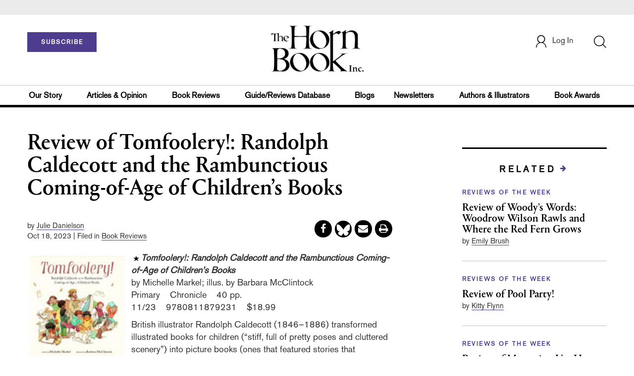

--- FILE ---
content_type: text/html;charset=UTF-8
request_url: https://www.hbook.com/story/review-of-tomfoolery-randolph-caldecott-and-the-rambunctious-comingofage-of-childrens-books-sep23
body_size: 157419
content:








<!DOCTYPE html PUBLIC "-//W3C//DTD XHTML 1.0 Transitional//EN" "http://www.w3.org/TR/xhtml1/DTD/xhtml1-transitional.dtd">
<html xmlns="http://www.w3.org/1999/xhtml">
<head>
<!-- jQuery library -->
<script src="https://ajax.googleapis.com/ajax/libs/jquery/3.3.1/jquery.min.js"></script>
<script src="https://cdnjs.cloudflare.com/ajax/libs/jquery-cookie/1.4.1/jquery.cookie.min.js"></script>

<!--<script>
    function cookieBotCheck() {
        if ($.cookie('customerToken') == undefined) {
                document.write('<script id="Cookiebot" src="https:\/\/consent.cookiebot.com\/uc.js" data-cbid="1f57b87a-b8c9-40f9-97b5-5c1e89c68830" data-blockingmode="auto" type="text\/javascript"><\/script>');
         }
    }
    cookieBotCheck();
</script>-->

<script src="//cdn.blueconic.net/mediasource.js"></script>

    <title>The Horn Book | Review of Tomfoolery!: Randolph Caldecott and the Rambunctious Coming-of-Age of Children’s Books</title>
    <meta name="description" content="British illustrator Randolph Caldecott (1846–1886) transformed illustrated books for children (“stiff, full of pretty poses and cluttered scenery”)..." />
    <meta property="title" content="The Horn Book | Review of Tomfoolery!: Randolph Caldecott and the Rambunctious Coming-of-Age of Children’s Books" />
    <meta property="author" content="Julie Danielson">

    <meta property="og:title" content="Review of Tomfoolery!: Randolph Caldecott and the Rambunctious Coming-of-Age of Children’s Books" />
    <meta property="og:description" content="British illustrator Randolph Caldecott (1846–1886) transformed illustrated books for children (“stiff, full of pretty poses and cluttered scenery”)..." />
    <meta property="og:url" content="https://www.hbook.com/story/review-of-tomfoolery-randolph-caldecott-and-the-rambunctious-comingofage-of-childrens-books-sep23"/>
    <meta property="og:category" content="Primary, Starred Reviews, Reviews of the Week"/>
    <meta property="og:image" content="https://s3.amazonaws.com/ArchiveImages/HB/2023/08/9780811879231.jpg"/>
    <meta name="twitter:image" content="https://s3.amazonaws.com/ArchiveImages/HB/2023/08/9780811879231.jpg" />
    <meta property="og:site_name" content="The Horn Book"/>
    
    <meta property="article:author" content="Julie Danielson">
    <meta property="publishDate" content="Oct 18, 2023" />
    <meta name="taxonomy" content="Magazine Reviews">
    <meta name="tags" content="barbara mcclintock,michelle markel,starred reviews,nonfiction,hbmsep23,hbmsep23revs,primary">
    <meta property="og:type" content="Article" />
    <meta name="keywords" content="Primary, Starred Reviews, Reviews of the Week, barbara mcclintock,michelle markel,starred reviews,nonfiction,hbmsep23,hbmsep23revs,primary, Library Journal, Junior Library Guild, jlg, library, librarian, books, collection development, reading categories, reading levels." />
<meta http-equiv="Content-Type" content="text/html; charset=utf-8" />
<meta name="viewport" content="width=device-width, initial-scale=1.0, maximum-scale=1.0, user-scalable=no">
<!-- Latest compiled and minified CSS -->
<link rel="stylesheet" type="text/css" href="/webfiles/1769239809641/css/bootstrap3.3.7.min.css"/>
<!-- <link rel="stylesheet" href="https://maxcdn.bootstrapcdn.com/bootstrap/3.3.7/css/bootstrap.min.css"> -->


<!-- Jquery pluging for Pagination -->
<script src="/webfiles/1769239809641/js/jquery.simplePagination.js" type="text/javascript"></script>
<!-- <script type="text/javascript" src="path_to/jquery.simplePagination.js"></script> -->

<!-- Latest compiled JavaScript -->
<script src="/webfiles/1769239809641/js/bootstrap3.3.7.min.js" type="text/javascript"></script>
<!-- <script src="https://maxcdn.bootstrapcdn.com/bootstrap/3.3.7/js/bootstrap.min.js"></script> -->

<!-- ReCAPTCHA plugin -->
<script src='https://www.google.com/recaptcha/api.js'></script>

<!-- fa fa Icons -->
<!-- <link rel="stylesheet" href="https://cdnjs.cloudflare.com/ajax/libs/font-awesome/4.7.0/css/font-awesome.min.css"> -->

<link href='https://fonts.googleapis.com/css?family=Open+Sans:400,300,600,700' rel='stylesheet' type='text/css'>
<link href='https://fonts.googleapis.com/css?family=Montserrat:400,700' rel='stylesheet' type='text/css'>
<!-- <link href="http://lj.libraryjournal.com/wp-content/themes/news/images/favicon.ico" rel="Shortcut Icon" type="image/x-icon" /> -->

<link rel="icon" href="/webfiles/1769239809641/images/favicon.ico"/>

<!-- <link rel="stylesheet" type="text/css" href="/webfiles/1769239809641/css/header.css"/> -->
<link rel="stylesheet" type="text/css" href="/webfiles/1769239809641/css/font-awesome.css"/>
<link rel="stylesheet" type="text/css" href="/webfiles/1769239809641/css/style.css"/>
<link rel="stylesheet" type="text/css" href="/webfiles/1769239809641/css/subscription.css"/>
<!-- <link rel="stylesheet" type="text/css" href="/webfiles/1769239809641/css/utilities.css"/> -->
<!-- <link rel="stylesheet" type="text/css" href="/webfiles/1769239809641/css/media.css"/> -->
<!-- <link rel="stylesheet" type="text/css" href="/webfiles/1769239809641/css/fonts.css"/> -->
<!-- <link rel="stylesheet" type="text/css" href="/webfiles/1769239809641/css/theme.css"/> -->

<!-- Google AutoComplete -->
<script type="text/javascript" src="https://maps.googleapis.com/maps/api/js?key=AIzaSyDAYf6UZFNhrkTYX5PKHPfwNssIduwBBCg&libraries=places";
"https://maps.googleapis.com/maps/api/js?key=AIzaSyDAYf6UZFNhrkTYX5PKHPfwNssIduwBBCg&callback=initMap" async defer></script>
<!-- End Google AutoComplete -->

<link rel="canonical" href="https://www.hbook.com/story/review-of-tomfoolery-randolph-caldecott-and-the-rambunctious-comingofage-of-childrens-books-sep23"/>

<script>
function myFunction() {
    var x = document.getElementById("myTopnav");
    if (x.className === "topnav") {
        x.className += " responsive";
    } else {
        x.className = "topnav";
    }
}
</script>

<!-- Global site tag (gtag.js) - Google Analytics -->

<script type="text/javascript">
var analyticsFileTypes = [''];
var analyticsSnippet = 'enabled';
var analyticsEventTracking = 'enabled';
</script>

<!-- New Google Tag Manager -->
<script>(function(w,d,s,l,i){w[l]=w[l]||[];w[l].push({'gtm.start':
new Date().getTime(),event:'gtm.js'});var f=d.getElementsByTagName(s)[0],
j=d.createElement(s),dl=l!='dataLayer'?'&l='+l:'';j.async=true;j.src=
'https://www.googletagmanager.com/gtm.js?id='+i+dl;f.parentNode.insertBefore(j,f);
})(window,document,'script','dataLayer','GTM-WPHJZTB');</script>
<!-- End Google Tag Manager -->

<script type="text/javascript">
function divSwap(div1,div2)
{
d1 = document.getElementById(div1);
d2 = document.getElementById(div2);
if( d2.style.display == "none" )
{
d1.style.display = "none";
d2.style.display = "block";
}
else
{
d1.style.display = "block";
d2.style.display = "none";
}
}

</script>

<script async="async" src="https://www.googletagservices.com/tag/js/gpt.js">
</script>

<script type='text/javascript'>
var googletag = googletag || {};
googletag.cmd = googletag.cmd || [];
</script>

<script type='text/javascript'>

var networkCode = 3245306;
var adUnit = 'hbook';
var slotName = "/" + networkCode + "/" + adUnit;
var theme;
theme = 'bookreviews,magazinereviews,nonfiction,primary,starredreviews,reviewsoftheweek';
function breakpointval(){
var width = window.innerWidth;
if(width<768){
   return "mobile";
}else if(width<993){
   return "tablet";
}else if(width>992){
   return "desktop";
}
}
var breakpoint = breakpointval();
var pid = 'review-of-tomfoolery-randolph-caldecott-';
var pgtype = 'article-detail';
function customerName(){
if ($.cookie('customerToken') != undefined) {
var customerDetails = JSON.parse($.cookie('customerData'));
return customerDetails.firstname;
}
}
var loggedin =(customerName())?"yes":"no";
var newsletter = '';
var test = '';


googletag.cmd.push(function() {


var topMapping = googletag.sizeMapping().
addSize([768, 0], [728, 90]).
addSize([0, 0], [300, 50]).
build();
var hpmid2Mapping = googletag.sizeMapping().
addSize([768, 0], [728, 90]).
addSize([0, 0], [300, 250]).
build();

//Header Slots
googletag.defineSlot(slotName, [[728, 90], [300, 50]], 'header_tag_desktop')
.defineSizeMapping(topMapping)
.addService(googletag.pubads())
.setTargeting("pos", "top");
googletag.defineSlot(slotName, [300, 250], 'articledetail1_300x250')
.addService(googletag.pubads())
.setTargeting("pos", "mid1");
googletag.defineSlot(slotName, [300, 250], 'articledetail2_300x250')
.addService(googletag.pubads())
.setTargeting("pos", "mid2");
googletag.defineSlot(slotName, [[728, 90], [300, 250]], 'articledetail3_728x90')
.defineSizeMapping(hpmid2Mapping)
.addService(googletag.pubads())
.setTargeting("pos", "mid3");
googletag.defineSlot(slotName, [1, 1], 'HB_Spotible1_1x1')
.addService(googletag.pubads())
.setTargeting("pos", "spotible");
googletag.pubads().setTargeting("theme",theme);
googletag.pubads().setTargeting("pid",pid);
googletag.pubads().setTargeting("pgtype",pgtype);
googletag.pubads().setTargeting("breakpoint",breakpoint);
googletag.pubads().setTargeting("loggedin",loggedin);
googletag.pubads().setTargeting("newsletter",newsletter);
googletag.pubads().setTargeting("test",test);
googletag.pubads().enableSingleRequest();
googletag.pubads().collapseEmptyDivs();
googletag.enableServices();
});
</script>



<script>
function userName() {
    if ($.cookie('customerToken') != undefined) {
        var customerDetails = JSON.parse($.cookie('customerData'));
        if(customerDetails.firstname == "Free")
            return "Free User";
        else
            return "loggedin"
    }
   }
var usertyp =(userName())?userName():"NotLogged";

window.dataLayer = window.dataLayer || [];
window.dataLayer.push({
    'dimensions':{
      'author': 'Julie Danielson',
      'category': theme,  
      'user type': usertyp
    }
});
</script>


<script>/*<![CDATA[*/(function(w,a,b,d,s){w[a]=w[a]||{};w[a][b]=w[a][b]||{q:[],track:function(r,e,t){this.q.push({r:r,e:e,t:t||+new Date});}};var e=d.createElement(s);var f=d.getElementsByTagName(s)[0];e.async=1;e.src='//mediasource.actonservice.com/cdnr/63/acton/bn/tracker/10574';f.parentNode.insertBefore(e,f);})(window,'ActOn','Beacon',document,'script');ActOn.Beacon.track();/*]]>*/</script>

<meta name="google-site-verification" content="GINpffHmAfZPGwpGyHSIt6k2Eeg8Hk44abcaPHa4FsI" />
</head>

<body>

<!-- Google Tag Manager (noscript) -->
<noscript><iframe src="https://www.googletagmanager.com/ns.html?id=GTM-WPHJZTB"
height="0" width="0" style="display:none;visibility:hidden"></iframe></noscript>
<!-- End Google Tag Manager (noscript) -->


	<div class="col-md-12 pl_0 pr_0">
    <a name="top"></a>

		<div id="advertisement" class="advertisement adv-top bg-gray col-md-12 col-sm-12 col-xs-12 float-left hidden-print">
			<div id="header_tag_desktop">
                <script type='text/javascript'>
                    googletag.cmd.push(function() { googletag.display('header_tag_desktop'); });
                </script>

			</div>
		</div>

<!-- new header design in desktop view -->
<script src="/webfiles/1769239809641/js/header.js" type="text/javascript"></script>
<script type="text/javascript" id="hs-script-loader" async defer src="//js.hs-scripts.com/20468848.js?businessUnitId=415261"></script>
<script defer="" src="https://cdnjs.cloudflare.com/ajax/libs/imask/3.4.0/imask.min.js"></script>


<!-- IP Popup Start -->
<div class="modal fade" id="myModal" tabindex="-1" role="dialog" data-keyboard="false" aria-labelledby="exampleModalCenterTitle" aria-hidden="true">
  <div class="modal-dialog modal-dialog-centered" role="document">
    <div class="ip-met-pop-cont modal-content">
      <div class="modal-body">
        <button onclick="closeClick()" type="button" class="close" data-dismiss="modal" aria-label="Close">
          <span style="font-size:25px;" aria-hidden="true">&times;</span>
        </button>
        <h3 class="ip-met-pop-h3"></h3>
        <div class="ip-met-pop-anc-link-cont">
          <button onclick="loginClick()" type="button" class="ip-met-pop-anc-link">Login</button>
          <button onclick="closeClick()" type="button" class="ip-met-pop-anc-link" data-dismiss="modal">No thanks, take me to the website.</button>
        </div>
     </div>
    </div>
  </div>
</div>
<!-- IP Popup End -->

<!-- Login Access Popup Start -->
<div class="modal fade" id="loginConfirmModal" tabindex="-1" role="dialog" data-keyboard="false" aria-labelledby="exampleModalCenterTitle" aria-hidden="true">
  <div class="modal-dialog modal-dialog-centered" role="document">
    <div class="login-met-pop-cont modal-content">
      <div class="modal-body">
        <button onclick="procedToLoginClose()" type="button" class="close" data-dismiss="modal" aria-label="Close">
          <span style="font-size:25px;" aria-hidden="true">&times;</span>
        </button>
        <h3 class="login-met-pop-h3-header">You have exceeded your limit for simultaneous device logins.</h3>
        <h3 class="login-met-pop-h3">Your current subscription allows you to be actively logged in on up to three (3) devices simultaneously. Click on continue below to log out of other sessions and log in on this device.</h3>
        <div class="ip-met-pop-anc-link-cont">
          <button id="proced-to-login" type="button" class="ip-met-pop-anc-link" onclick="procedToLoginClick()" data-dismiss="modal">Continue</button>
          <button type="button" class="ip-met-pop-anc-link" data-dismiss="modal" onclick="procedToLoginClose()">Cancel</button>
        </div>
     </div>
    </div>
  </div>
</div>
<!-- Login Access Popup End -->

<!-- Gift Subscription Popup Start -->
<div class="modal fade" id="myGiftModal" tabindex="-1" role="dialog" data-keyboard="false" aria-labelledby="exampleModalCenterTitle" aria-hidden="true">
  <div class="modal-dialog modal-dialog-centered" role="document">
    <div class="gift-met-pop-cont modal-content">
      <div class="modal-body">
        <button onclick="giftPopupCloseClick()" type="button" class="close" data-dismiss="modal" aria-label="Close">
          <span style="font-size:25px;" aria-hidden="true">&times;</span>
        </button>
        <h3 id="gift-met-pop-h3" class="gift-met-pop-h3"></h3>
        <div class="gift-met-pop-anc-link-cont">
          <button onclick="giftPopupOKClick()" type="button" class="gift-met-pop-anc-link">OK</button>
        </div>
        <div class="display-none" id="gift-loader-space"><i class="fa fa-spinner fa-spin red" style="font-size:38px;margin-left: 45%;"></i></div>
     </div>
    </div>
  </div>
</div>
<!-- Gift Subscription Popup End -->

<div id="header" class="header container-fluid col-md-12 col-sm-12 col-xs-12 float-left pl_0 pr_0 hidden-xs">
    <div id="header-banner-multi-sub" class="header-banner-multi-sub"></div>

    <nav class="navbar navbar-default container mb_0">
      <div class="col-md-12 col-sm-12 col-xs-12 p_0">
        <div class="navbar-header col-md-3 col-sm-3 col-xs-12 mb_15 p_0">
          <a href="/page/subscribe/indv"><button id="subscribe-btn" class="btn btn-subscribe btn-red navbar-btn subscribe-btn-size" style="width:140px;">SUBSCRIBE</button><a>
	        <div id="open-url-btn" class="topic-type mb_10" style="display:none; margin-top:40px">
              <a class="theme-link fs_13" style="cursor: pointer">ACCESS DIGITIZED EDITION</a>
          </div>
          
          <div id="emags_link" class="topic-type mb_10" style="display:none; margin-top:40px" >
              <a id="emags_link_click" class="theme-link fs_13" style="cursor: pointer" >ACCESS DIGITIZED EDITION</a>
          </div>
        </div>
        
        <div class="col-md-6 col-sm-6 col-xs-12 text-align-center">
          <a id="homeId" onclick="readUrlCategory('home','homeId','home')";>
            <img class="LJ-image pointer" src="/webfiles/1769239809641/images/horn-book-logo.png" alt="Horn Book"/>
          </a>
        </div>
        <ul class="nav navbar-nav navbar-right col-md-3 col-sm-3 col-xs-12 mt_20">
          <!-- <li class="pull-right mt_5 tab-mt-20">
            <a class="tab-no-padding" href="/page/shopping-cart-page">
              <div id="cart">
                <img class="tab-w20" src="/webfiles/1769239809641/images/shopping-cart.png"/>
              </div>
              <span id="itemCount">0</span>
            </a>
          </li> -->
          <li class="pull-right mt_20 ml_30 search-bar">
            <a href="" class="search-icon p_0 tab-ml-10" data-toggle="collapse">
              <img id="btn" class="tab-w20" src="/webfiles/1769239809641/images/search.png"/>
              <div id="idd" class="display-none"></div>
            </a>
          </li>
	  <li id="usertempDetail" class="pull-right mt_20 ellipsis-user-name dropdown-hover display-none">
            <div class="usertempDetail pointer ml_20 tab-no-margin fs_16 tab-fs-14 customer-id">Free Access Account</div>
              <!-- After logged in user account nav popup-->
              <ul id="account-popup" class="dropdown-menu account-nav border-none">

                <li><a class="mb_10 mt_10 pointer" onclick="deleteAllCookies('/page/home')">Logout</a></li>
              </ul>
          </li>
          <li id="userDetail" class="pull-right mt_20 ellipsis-user-name dropdown">
           <div id="mydiv" class="userDetail pointer ml_20 tab-no-margin fs_16 tab-fs-14">
              
            </div>
              <!-- After logged in user account nav popup-->
              <ul id="account-popup" class="dropdown-menu account-nav border-none">
                <li><a class="mb_10 mt_10" href="/page/account-dashboard?id=ms" id="ms">My Subscriptions</a></li>
                <!-- <li><a class="mb_10 mt_10"href="/page/account-dashboard?id=ml" id="ml">My Library</a></li> -->
                <li><a class="mb_10 mt_10" href="/page/account-dashboard?id=mz" id="mz">My Library</a></li>
                <li><a class="mb_10 mt_10" href="/page/account-dashboard?id=mp" id="mp">My Profile</a></li>
                <li><a class="mb_10 mt_10 display-none" href="/page/account-dashboard?id=mi" id="mi">Manage Institution</a></li>
                <li><a class="mb_10 mt_10 pointer logout" onclick="deleteAllCookies('/page/home')">Logout</a></li>
              </ul> <!-- End After logged in user account nav popup -->

              <!-- Before log in user account nav popup -->
							<ul id="reg-popup" class="dropdown-menu dropdown-menu-login pb_20" role="menu">
		            <li>
									<div class="registration">
									    <div class="col-md-12 col-xs-12 p_0">
									      <form class="registration-form" id="login-form1" method="post" data-toggle="validator">

									        <div class="col-md-12 text-align-center pl_0 pr_0 pt_0">
									          <div class="highlight error-color display-none" id="login-error1">Invalid email or password. Try again.</div>
									        </div>

									        <div class="col-md-12 form-group required mb_0 pl_20 pr_20">
									          <label class="control-label">Email</label>
									          <input class="" type="email" id="loginEmail1" name="loginEmail" placeholder="Email" required>
									        </div>

									        <div class="col-md-12 form-group required mb_0 pl_20 pr_20">
									          <label class="control-label">Password</label>
									          <input type="password" id="loginPassword1" name="loginPassword" placeholder="Password" required>
									        </div>

                          <div class="col-md-12 form-group required mb_0 pl_20 pr_20 text-align-center" id="headerDropdownLoginLoader">

                          </div>

									        <div class="col-md-12 text-align-center pl_20 pr_20">
									          Forgot <a class="border-bottom-red text-decoration-none" href="/page/forgot-pass">password</a>?
									        </div>

									        <div class="col-md-12 align-center pl_20 pr_20">
									          <button type="submit" class="btn btn-default-red bold akzidenz-grotesk-regular" id="headerDropdownLoginButton">LOG IN</button>
									        </div>

													<div class="col-md-12 text-align-center align-center pl_20 pr_20 pb_0 fs_13">
									          Don't have a Horn Book Account?
									        </div>

									        <div class="col-md-12 text-align-center align-center pl_20 pr_20 pt_0">
									          <a class="border-bottom-red text-decoration-none" href="/page/register">Register Now</a>
									        </div>

									      </form>
									    </div>
									  </div>
								</li>
		          </ul>
              <!-- End Before log in user account nav popup -->
          </li>
        </ul>
      </div><!-- end col-md-12 col-sm-12 col-xs-12 -->
    </nav>

		<div class="hr_division_grey_light mb_0"></div>
		  <div class="topic-navigation">
		    <nav class="navbar-default mb_0 container">
		      <ul class="nav navbar-nav full-width pull-left header-section">
		        <li class="pl_0 nml-8">
		          <a id="ourstoryId" class="pl_0" href="/page/about-the-horn-book">Our Story</a>
		        </li>
		        <li>
		          <a id="articlesopinionId" onclick="readUrlCategory('articlesopinion','articlesopinionId','Articles & Opinion')";>Articles & Opinion</a>
		        </li>
		        <li>
		          <a id="bookreviewsId" onclick="readUrlCategory('bookreviews','bookreviewsId','Book Reviews')";>Book Reviews</a>
		        </li>
            <li>
		          <a id=guideUrl href="https://www.hornbookguide.com">Guide/Reviews Database</a>
		        </li>
            <li>
		          <a id="blogsId" onclick="readUrlCategory('blogs','blogsId','Blogs')";>Blogs</a>
		        </li>
            <li>
		          <a id="newslettersId" class="pl_0" href="/page/notes-from-the-horn-book-newsletter">Newsletters</a>
		        </li>
		        <li>
		          <a id="authorsillustratorsId" onclick="readUrlCategory('authorsillustrators','authorsillustratorsId','Authors & Illustrators')";>Authors & Illustrators</a>
		        </li>
            <li>
		          <a id="bookawardsId" onclick="readUrlCategory('bookawards','bookawardsId','Book Awards')";>Book Awards</a>
		        </li>
		      </ul>
		    </nav>
		  </div>
		<div class="hr_division mt_0 mb_0"></div>
    <form method="get" action="https://www.hbook.com/search" class="collapse search-form full-width">
      <div class="container-fluid p_0">
        <div class="p_0 search-bar-container col-md-12 col-sm-12">
          <div id="imaginary_container" class="col-md-offset-2 col-md-8 col-sm-12 mt_30">
            <div class="input-group stylish-input-group input-append">
                <input type="text" name="query" class="form-control search-box"  placeholder="Search" autofocus>
                <span class="input-group-addon">
                    <button type="submit">
                        <span class="glyphicon glyphicon-search"></span>
                    </button>
                </span>
            </div>
          </div>
        </div>
      </div>
    </form>
</div>

<!-- new header design in mobile view -->
<div id="header-mobile" class="header container-fluid col-md-12 col-sm-12 col-xs-12 float-left visible-xs">
	<nav class="navbar navbar-default container mb_0">
	    <!-- Brand and toggle get grouped for better mobile display -->
	    <div class="container">
	        <div class="navbar-header">
            <a id="sub-btn-mobi" href="/page/subscribe"><button class="btn btn-subscribe btn-red navbar-btn">SUBSCRIBE</button></a>
	            <button id="ChangeToggle" type="button" class="navbar-toggle" data-toggle="collapse" data-target="#navbarCollapse">
									<img id="navbar-hamburger" class="lines pt_0" src="/webfiles/1769239809641/images/menu.png"/>
					        <img id="navbar-close" class="cross pt_0 hidden" src="/webfiles/1769239809641/images/cross.png"/>
	            </button>
							<a id="mobileHomeId" onclick="readUrlCategory('home','mobileHomeId','home')";>
		            <img class="LJ-image pointer ml_30" src="/webfiles/1769239809641/images/horn-book-logo.png" alt="L J image"/>
		          </a>
							<a href="#" class="p_0 pull-right" data-toggle="collapse" data-target=".login-user">
                <img class="userLines" src="/webfiles/1769239809641/images/user.png"/>
              </a>
              <div class="collapse login-user">
                <div id="userDetail" class="mt_20 mb_20 dropdown">
                  <div class="userDetail pointer ml_15 mb_10">
                    <a href="/page/login" class="p_0 fs_16 dropdown-toggle" role="button" aria-expanded="false">Log In</a>
                  </div>
                  <!-- After logged in user account nav popup-->
                  <div class="display-none" id="mobileViewAccountList">
                    <ul class="display-none nav navbar-nav full-width pull-left no-margin">
                      <li><a href="/page/account-dashboard?id=ms" id="ms">My Subscriptions</a></li>
                      <li><a href="/page/account-dashboard?id=ml" id="ml">My Library</a></li>
                      <!-- <li><a href="#">My Saved Articles</a></li> -->
                      <li><a href="/page/account-dashboard?id=mp" id="mp">My Profile</a></li>
                      <li><a href="/page/account-dashboard?id=mi" id="mi" class="display-none">Manage Institution</a></li>
                      <li><a class="pointer" onclick="deleteAllCookies('/page/home')">Logout</a></li>
                    </ul>
                  </div>
                   <!-- End After logged in user account nav popup -->
                </div>
							</div>
					</div>
	        <!-- Collect the nav links, forms, and other content for toggling -->
	        <div class="collapse navbar-collapse" id="navbarCollapse">
              <form method="get" action="https://www.hbook.com/search" class="search-input" id="demo-2">
                <div id="imaginary_container">
                  <div class="input-group stylish-input-group input-append">
                      <input type="text" name="query" class="form-control search-box"  placeholder="Search" >
                      <span class="input-group-addon">
                          <button type="submit">
                              <span class="glyphicon glyphicon-search"></span>
                          </button>
                      </span>
                  </div>
                </div>
              </form>
	            <ul class="nav navbar-nav mt_70">
								<li>
									<a id="mobourstoryId" class="bold" href="/page/about-the-horn-book">Our Story</a>
								</li>
								<li>
									<a id="mobarticlesopinionId" class="bold" onclick="readUrlCategory('articlesopinion','mobarticlesopinionId','Articles & Opinion')";>Articles & Opinion</a>
                </li>
								<li>
									<a id="mobblogsId" class="bold" onclick="readUrlCategory('blogs','mobblogsId','Blogs')";>Blogs</a>
                </li>
                <li>
									<a id="mobNewslettersId" class="bold" onclick="readUrlCategory('newsletters','mobNewslettersId','Newsletters')";>Newsletters</a>
                </li>
								<li>
									<a id="mobbookreviewsId" class="bold" onclick="readUrlCategory('bookreviews','mobbookreviewsId','Book Reviews')";>Book Reviews</a>
                </li>
								<li>
									<a id="mobbookawardsId" class="bold" onclick="readUrlCategory('bookawards','mobbookawardsId','Book Awards')";>Book Awards</a>
                </li>
								<li>
									<a id="mobauthorsillustratorsId" class="bold" onclick="readUrlCategory('authorsillustrators','mobauthorsillustratorsId','Authors & Illustrators')";>Authors & Illustrators</a>
                </li>
                <li>
		              <a id=mobguideUrl class="bold" href="https://www.hornbookguide.com">Guide/Reviews Database</a>
		            </li>
                <!-- <li>
									<a id="mobCommunityId" class="bold" onclick="">Community</a>
                  <div class="col-xs-12 mb_10">
                    <div class="col-xs-6 p_0">
                        <p><a href="">Forums</a></p>
                        <p><a href="">Resources</a></p>
                    </div>
                    <div class="col-xs-6 pr_0">
                      <p><a href="">Member Benefits</a></p>
                    </div>
                    <div class="hr_division_grey_light"></div>
                  </div>
                </li> -->
                <li>
									<a id="mobAboutId" class="bold" href="/page/about-the-horn-book">About Horn Book</a>
                </li>
                <li>
                  <a class="bold" href="/page/data-privacy">Data Privacy</a>
                </li>
                <li>
									<a id="mobGetTouchId" class="bold" onclick="">Get in Touch</a>
                  <div class="col-xs-12 mb_10">
                    <div class="col-xs-6 p_0">
                        <p><a href="/page/subscribe">Subscriber Services</a></p>
                    </div>
                    <div class="col-xs-6 pr_0">
                      <p><a href="/page/contact">Contact Us</a></p>
                    </div>
                    <div class="hr_division_grey_light"></div>
                  </div>
                </li>
                <li>
                  <div class="col-xs-12 mb_10 text-align-center bold fs_18">
                    888-282-5852
                  </div>
                </li>
	            </ul>
	        </div>
	    </div>
	</nav>
<!--	<div class="topic-type mb_10 text-center">
                <a class="theme-link fs_13" href="https://msi.ipublishcentral.com" target="_blank">ACCESS DIGITIZED EDITION</a>
        </div>-->
        <div id="open-url-btn-mobi" class="topic-type mb_10" style="margin-top:40px; display:none; text-align:center;">
              <a class="theme-link fs_13" style="cursor: pointer">ACCESS DIGITIZED EDITION</a>
        </div>
<div class="hr_division_grey_light mb_0"></div>
</div>


<script type="text/javascript">
var btn =   $('#btn');
  var idd = $('#idd');
  var click = $('#open-url-btn');
  var clickMobi = $('#open-url-btn-mobi');

  if($.cookie('customerData') != undefined){
	  var cdata = JSON.parse($.cookie('customerData'));
	  var group_id = cdata.group_id;
	  if(group_id == 4){
		  $(".btn-subscribe").css("display","none");
	      //$('.topic-navigation').css("display","none");
	      $("#userDetail").css("display","none");
	      $("#usertempDetail").removeClass('display-none');
	  }
  }

<!-- new code -->
var localString  = localStorage.getItem('randomString');
var randomString = sessionStorage.getItem('sessionString');

var guideUrl =
  'https://www.hornbookguide.com/' +
  '?ls=' + encodeURIComponent(localString) +
  '&rs=' + encodeURIComponent(randomString);

$('#guideUrl').attr('href', guideUrl);
$('#mobguideUrl').attr('href', guideUrl);

<!--end new code -->


  if($.cookie('customerToken') != undefined){
	  var ctoken = $.cookie('customerToken');
    

	  $('#guideUrl').attr(
  'href',
  'https://www.hornbookguide.com/?ctoken=' + ctoken +
  '&ls=' + encodeURIComponent(localString) +
  '&rs=' + encodeURIComponent(randomString)
);

$('#mobguideUrl').attr(
  'href',
  'https://www.hornbookguide.com/?ctoken=' + ctoken +
  '&ls=' + encodeURIComponent(localString) +
  '&rs=' + encodeURIComponent(randomString)
);

  }

  btn.click(function() {
     idd.toggle(100, function() {
        // change the button text according to the state of the "#idd"
        if (idd.hasClass('display-none')) {
          btn.attr('src', "/webfiles/1769239809641/images/cross.png");
            $('.search-box').focus();
            idd.removeClass('display-none');
                } else {
          btn.attr('src', "/webfiles/1769239809641/images/search.png");
            idd.addClass('display-none');
         }
      });

    });

  click.click(function() {
    if ($.cookie('customerData') != undefined) {
		if(JSON.parse($.cookie('customerData')).email == 'comp@slj.com'){
			window.open('https://emagazines.com/account/viplogin/8f8e2898-3deb-4446-8cb3-7e38b5d824f1');
		}
		else if(JSON.parse($.cookie('customerData')).email == 'comp@libraryjournal.com'){
			window.open('https://emagazines.com/account/viplogin/16c51e95-24d1-4dd7-81a1-a75ceac454f6');
		}
    else if(JSON.parse($.cookie('customerData')).email == 'comp@hbook.com'){
			window.open('https://emagazines.com/account/viplogin/5eed711a-0362-4b22-84f8-f179ea22f1db');
		}
		else{
			var Url = APIBaseUrl + "customer/getEmagsLink/" + JSON.parse($.cookie('customerData')).email;
	        //var Url = APIBaseUrl + "customer/getImpelsysLink/" + "ajey.s@quantilus.com"
	        $.ajax({
	          url: Url,
	          type: 'GET',
	          contentType: 'application/json',
	          success: function(data, textStatus) {
	            const obj = JSON.parse(data)
	            if(obj['success'] == 1){
	              window.open(obj['url']);
	            }
	          },
	          error: function(request, textStatus, errorThrown) {
	            //document.getElementById("saveProfileId").innerHTML = '<div onclick="myProfileSave()" class="btn btn-default-red full-width bold akzidenz-grotesk-regular" >SAVE</div>';
	          }
	        });
		}
    }
  });

  clickMobi.click(function() {
    if ($.cookie('customerData') != undefined) {
		if(JSON.parse($.cookie('customerData')).email == 'comp@slj.com'){
			window.open('https://emagazines.com/account/viplogin/8f8e2898-3deb-4446-8cb3-7e38b5d824f1');
		}
		else if(JSON.parse($.cookie('customerData')).email == 'comp@libraryjournal.com'){
			window.open('https://emagazines.com/account/viplogin/16c51e95-24d1-4dd7-81a1-a75ceac454f6');
		}
    else if(JSON.parse($.cookie('customerData')).email == 'comp@hbook.com'){
			window.open('https://emagazines.com/account/viplogin/5eed711a-0362-4b22-84f8-f179ea22f1db');
		}
		else{
			var Url = APIBaseUrl + "customer/getEmagsLink/" + JSON.parse($.cookie('customerData')).email;
	        //var Url = APIBaseUrl + "customer/getImpelsysLink/" + "ajey.s@quantilus.com"
	        $.ajax({
	          url: Url,
	          type: 'GET',
	          contentType: 'application/json',
	          success: function(data, textStatus) {
	            const obj = JSON.parse(data)
	            if(obj['success'] == 1){
	              window.open(obj['url']);
	            }
	          },
	          error: function(request, textStatus, errorThrown) {
	            //document.getElementById("saveProfileId").innerHTML = '<div onclick="myProfileSave()" class="btn btn-default-red full-width bold akzidenz-grotesk-regular" >SAVE</div>';
	          }
	        });
		}
    }
  });

  $("#newsMoreToggle").click(function(){
      if($("#newsMoreToggleUl").hasClass('display-none')){
        $("#newsMoreToggleUl").removeClass('display-none');
      } else {
        $("#newsMoreToggleUl").addClass('display-none');
      }
  });
  $("#reviewMoreToggle").click(function(){
      if($("#reviewMoreToggleUl").hasClass('display-none')){
        $("#reviewMoreToggleUl").removeClass('display-none');
      } else {
        $("#reviewMoreToggleUl").addClass('display-none');
      }
  });
  $("#technologyMoreToggle").click(function(){
      if($("#technologyMoreToggleUl").hasClass('display-none')){
        $("#technologyMoreToggleUl").removeClass('display-none');
      } else {
        $("#technologyMoreToggleUl").addClass('display-none');
      }
  });
  $("#programsMoreToggle").click(function(){
      if($("#programsMoreToggleUl").hasClass('display-none')){
        $("#programsMoreToggleUl").removeClass('display-none');
      } else {
        $("#programsMoreToggleUl").addClass('display-none');
      }
  });
  $("#leadershipMoreToggle").click(function(){
      if($("#leadershipMoreToggleUl").hasClass('display-none')){
        $("#leadershipMoreToggleUl").removeClass('display-none');
      } else {
        $("#leadershipMoreToggleUl").addClass('display-none');
      }
  });
</script>

    <div class="container">


<div class="STORY article-detail pull-left full-width">






              <script src="/webfiles/1769239809641/js/addToCartButtonDisplay.js" type="text/javascript"></script>
                <script type="text/javascript">
                  $(document).ready(function(e){
                    console.log("entered metering");
                    accessTax(theme, "Review of Tomfoolery Randolph Caldecott and the Rambunctious ComingofAge of Childrens Books", "review-of-tomfoolery-randolph-caldecott-and-the-rambunctious-comingofage-of-childrens-books-sep23", "article");
                  });
                </script>
          
      <!-- taxonomy values -->


            <!-- <div class="Story col-md-12 col-xs-12 mb_30 pl_0 pr_0"> -->
            <div class="col-md-9 col-xs-12 pl_0 mob-pr_0 pr_140">
                <div class="full-width pull-left" id="articlePrint">

                    <div class="col-md-12 col-xs-12 p_0 resp-pl-15 resp-pr-15">
                      <div class="mb_40 mt_40">
                      </div>


                        <h1 class="page-headline text-align-left">Review of Tomfoolery!: Randolph Caldecott and the Rambunctious Coming-of-Age of Children’s Books</h1>
                    </div>
                    <div class="story-detail col-md-12 col-sm-12 col-xs-12 pull-left p_0 resp-pl-15 resp-pr-15 mt_0 mb_20">
                        <div class="byline-detail col-md-6 col-sm-6 col-xs-12 pl_0">
                          by <a class="author" href="/author?query=Julie Danielson">Julie Danielson</a>
                            <br>
Oct 18, 2023

                            | Filed in <span class="tag"><a
                                href="/section/Book%20Reviews">Book Reviews</a></span>
                        </div>
                        <div class="social-share col-md-6 col-sm-6 col-xs-12 pl_0 pr_0 hidden-print">
                            <ul class="links social-share-right">
                                <li class="nav item">
                                    <!-- <a class="hidden-print" href="https://www.facebook.com/libraryjournalmagazine/"><i class="fa fa-facebook social-icon" aria-hidden="true"/></i></a> -->
                                    <!-- <a class="hidden-print" href="https://twitter.com/libraryjournal?lang=en"><i class="fa fa-twitter social-icon" aria-hidden="true"/></i></a> -->
                                    <!-- <a class="hidden-print" href="mailto:?subject=Contact%20Us&body=https%3A%2F%2Flj.libraryjournal.com%2Fcontact-us%2F" target="_top"><i class="fa fa-envelope social-icon" aria-hidden="true"/></i></a> -->
                                    <!-- <a class="pull-right" href="javascript:window.print()"><div class="hidden-print"><i class="fa fa-print social-icon" aria-hidden="true"/></i></div></a> -->
                                    <!-- <a href="#"><i class="fa fa-ellipsis-h social-icon" aria-hidden="true"/></i></a> -->
                                    <!-- <a href="#"><i class="comment-icon-image">32</i></a> -->
                                    <a href="https://www.facebook.com/sharer.php?u=https://www.hbook.com?"
                                       onclick="window.open(this.href, 'newwindow', 'width=300,height=250'); return false;"><i
                                            class="fa fa-facebook social-icon" aria-hidden="true"/></i></a>
                                     <a href="https://bsky.app/profile/thehornbook.bsky.social?text=Article:%20https://www.hbook.com?%20-%20Review%20of%20Tomfoolery!%3A%20Randolph%20Caldecott%20and%20the%20Rambunctious%20Coming-of-Age%20of%20Children%E2%80%99s%20Books"
                                      onclick="window.open(this.href, 'newwindow', 'width=300,height=250'); return false;">
                                                   <img src="https://s3.us-east-1.amazonaws.com/ArchiveImages/LegacyReviews/SLJ/twitter.jpg" style="width:34px;height:34px;margin-bottom:5px;"/>
                                      </a>
                                    <a href="mailto:?Subject=Review of Tomfoolery!: Randolph Caldecott and the Rambunctious Coming-of-Age of Children’s Books&amp;Body=.. Read more in https://www.hbook.com/story/review-of-tomfoolery-randolph-caldecott-and-the-rambunctious-comingofage-of-childrens-books-sep23? "><i
                                            class="fa fa-envelope social-icon" aria-hidden="true"/></i></a>
                                    <!-- <a href="" onclick=window.print();><i class="fa fa-print social-icon" aria-hidden="true"/></i></a> -->
                                    <a onclick=onClickPrint();><i class="fa fa-print social-icon"
                                                                  aria-hidden="true"/></i></a>

                                    <span class="">
                            <span id="save-article" class="display-none" onclick="callSaveArticleAPI();">
                              <img id="save-button" class="article-btn display-none"
                                   src="/webfiles/1769239809641/images/Save.png">
                            </span>
                              <img id="saved-button" class="article-btn display-none"
                                   src="/webfiles/1769239809641/images/SavedIcon.png">
                          </span>
                                    <!-- <span class="comment-icon-image"></span> -->
                                </li>
                            </ul>
                        </div>
                        <!-- <div class="social-share col-md-12  col-sm-12 col-xs-12 pl_0 pr_0 mt_10 mb_20">
                          <ul class="links p_0">
                              <li class="nav item">
                                <a href="#"><i class="fa fa-facebook social-icon" aria-hidden="true"/></i></a>
                                <a href="#"><i class="fa fa-twitter social-icon" aria-hidden="true"/></i></a>
                                <a href="#"><i class="fa fa-envelope social-icon" aria-hidden="true"/></i></a>
                                <a href="#"><i class="fa fa-print social-icon" aria-hidden="true"/></i></a>
                                <a href="#"><i class="fa fa-ellipsis-h social-icon" aria-hidden="true"/></i></a>
                                <a href="#"><i class="comment-icon-image">32</i></a>
                              </li>
                          </ul>
                        </div>
                        <div class="hr_division_grey hidden-md-down"></div> -->
                        <!-- Authors Boi Start-->
                        <!-- Authors Boi End-->
                    </div>
                     <div class="col-md-12 col-xs-12 pl_0 pr_0 mt_20  resp-pl-15 resp-pr-15 story-first-para display-none" id = "articleExcerptContent">
British illustrator Randolph Caldecott (1846–1886) transformed illustrated books for children (“stiff, full of pretty poses and cluttered scenery”)...                    </div>
                    <!-- <div class="col-md-12 col-sm-12 col-xs-12 pl_0 pr_0  story-para resp-pl-15 resp-pr-15"
                         id="story_para_article_mask">
                    </div> -->
                    <div class="col-md-12 col-sm-12 col-xs-12 pl_0 pr_0 mt_0 story-para resp-pl-15 resp-pr-15"
                         id="story_para_article">
                         <div class="col-md-12 col-sm-12 col-xs-12 pl_0 pr_0  story-para resp-pl-15 resp-pr-15"
                             id="story_para_article_mask">
                        </div>
<p><img class=" alignleft" src="https://s3.amazonaws.com/ArchiveImages/HB/2023/08/9780811879231.jpg" onerror="this.src='https://s3.amazonaws.com/ArchiveImages/LegacyReviews/SLJ/defaultcover.jpg'"  alt="Tomfoolery!: Randolph Caldecott and the Rambunctious Coming-of-Age of Children’s Books " style = "width: 200px !important" align="left" /><img src="https://s3.amazonaws.com/ArchiveImages/HB/2022/03/bkrev-star.png"><em><strong>Tomfoolery!: Randolph Caldecott and the Rambunctious Coming-of-Age of Children’s Books </strong></em><br />by Michelle Markel; illus. by Barbara McClintock<br />Primary&nbsp;&nbsp;&nbsp; Chronicle&nbsp;&nbsp;&nbsp; 40 pp.<br />11/23&nbsp;&nbsp;&nbsp; 9780811879231&nbsp;&nbsp;&nbsp; $18.99</p><p>British illustrator Randolph Caldecott (1846–1886) transformed illustrated books for children (“stiff, full of pretty poses and cluttered scenery”) into picture books (ones that featured stories that “tumble[d] forth like life”). Markel briefly covers Caldecott’s boyhood, emphasizing his love of drawing and of the outdoors, the latter despite a weak heart. She speaks directly to readers, telling them to move fast (“Quick!”) or they’ll miss the boy McClintock depicts as racing across the page. As an adult, Caldecott works in a bank but keeps drawing and begins illustrating travel books and, eventually, books for children. Markel emphasizes the artist’s ability to capture action on the page and fills this lively text with bustling active verbs (<em>lunging</em>, <em>strutting</em>, <em>pounce</em>), set off in larger letters and a different font color. Likewise, McClintock’s exquisite, energetic illustrations depict Caldecott at the drawing board, creatures bursting forth from his paper. Several instances in the book reproduce the artist’s drawings, and one stunning wordless spread showcases the illustration from <em>The Diverting History of John Gilpin</em> that adorns the Caldecott Medal. (The book’s abundant back matter includes notes on where Caldecott’s art appears in the book.) Children and/or animals appear on nearly every spread of this exuberant tribute to the illustrator who revolutionized children’s books. </p><p><em>From the <a href=/search?query="hbmsep23">September/October 2023</a> issue of </em>The Horn Book Magazine.</p>                    </div>

                    <div class="hr_division_grey"></div>
                    <div class="col-md-12 col-sm-12 col-xs-12">
                    </div>

                    <div class="col-md-12 col-xs-12 p_0 resp-pl-15 resp-pr-15 display-none"
                         id="article-subscribe-butoon-space">
                        <h4 class="portrait-medium mt_20 fs_20" id="article-subscribe-button-header">Get Print. Get
                            Digital. Get Both!</h4>
                        <div class="full-width pull-left text-align-center">
                            <a href="/page/subscribe">
                                <button class="btn btn-subscribe btn-red navbar-btn subscribe-btn-size mt_10 mb_20"
                                        id="article-subscribe-button-name">SUBSCRIBE NOW
                                </button>
                            </a>
                        </div>
                        <p id="article-subscribe-button-footer"></p>
                    </div>
                    <!-- Authors Bio Start-->
                  <div class="col-md-12 col-sm-12 col-xs-12 pl_0 pr_0 mt_30">


                            <div class="col-md-1 autImage" style="float:left;">
                                <p><img src="/binaries/content/gallery/hbook/2022/6/danielson-author-photo.jpg" alt="Julie Danielson" /></p>
                            </div>

                      <div class="col-md-11 author-bio pl_40">
                          <span class="author">Julie Danielson</span>
<br>
<p>Julie Danielson writes about picture books at the blog Seven Impossible Things Before Breakfast. She also reviews for <em>The Horn Book</em>, <em>Kirkus</em>, and <em>BookPage</em> and is a lecturer for the School of Information Sciences graduate program at the University of Tennessee. Her book <em>Wild Things!: Acts of Mischief in Children’s Literature</em>, written with Betsy Bird and Peter D. Sieruta, was published in 2014.</p>                      </div>
                      <!-- <div class="col-md-3 btn-comment">
                        <p>32 COMMENTS</p>
                      </div> -->
                  </div>

                  <div class="hr_division_grey hidden-md-down"></div>



                <div class="review-category-buttons full-width pull-left resp-pl-15 resp-pr-15 mt_15 mb_15">
                      <button type="button" class="btn-tag btn-default" name="button"
                              onclick="tagSearch('barbara mcclintock')">barbara mcclintock</button>
                      <!-- <a type="button" class="btn-tag" name="button" href="/search?query=barbara mcclintock">barbara mcclintock</a> -->
                      <button type="button" class="btn-tag btn-default" name="button"
                              onclick="tagSearch('michelle markel')">michelle markel</button>
                      <!-- <a type="button" class="btn-tag" name="button" href="/search?query=michelle markel">michelle markel</a> -->
                      <button type="button" class="btn-tag btn-default" name="button"
                              onclick="tagSearch('starred reviews')">starred reviews</button>
                      <!-- <a type="button" class="btn-tag" name="button" href="/search?query=starred reviews">starred reviews</a> -->
                      <button type="button" class="btn-tag btn-default" name="button"
                              onclick="tagSearch('nonfiction')">nonfiction</button>
                      <!-- <a type="button" class="btn-tag" name="button" href="/search?query=nonfiction">nonfiction</a> -->
                      <button type="button" class="btn-tag btn-default" name="button"
                              onclick="tagSearch('hbmsep23')">hbmsep23</button>
                      <!-- <a type="button" class="btn-tag" name="button" href="/search?query=hbmsep23">hbmsep23</a> -->
                      <button type="button" class="btn-tag btn-default" name="button"
                              onclick="tagSearch('hbmsep23revs')">hbmsep23revs</button>
                      <!-- <a type="button" class="btn-tag" name="button" href="/search?query=hbmsep23revs">hbmsep23revs</a> -->
                      <button type="button" class="btn-tag btn-default" name="button"
                              onclick="tagSearch('primary')">primary</button>
                      <!-- <a type="button" class="btn-tag" name="button" href="/search?query=primary">primary</a> -->
                </div>

                <div class="hr_division_grey hidden-md-down"></div>

                    <!-- Comment Section Start -->
                    <div class="comment-section full-width pull-left" id="articleComment">

                        <!-- Start :: Old Comment form - Not in Use Currently, But may be use full in future -->
                        <div class="display-none">
                            <div class="hr_division_grey_light"></div>

                            <!-- COMMENTS Start -->

                            <!-- COMMENTS Ends -->
                            <div class="hr_division_grey_light"></div>
                            <div class="form-group">
                                <h2>Add Comment :-</h2>
                                <form id="frmRating" action="/story/review-of-tomfoolery-randolph-caldecott-and-the-rambunctious-comingofage-of-childrens-books-sep23?_hn:type=action&amp;_hn:ref=r9" method="post">
                                    <div class="comment-row">
                                        <div class="col-md-2">UUID :</div>
                                        <div class="col-md-9"><input type="text" value="9b348a44-759a-486e-818d-40efd0055c7f"
                                                                     name="uuid"/></div>
                                    </div>

                                    <div class="comment-row">
                                        <div class="col-md-2">Name :</div>
                                        <div class="col-md-9"><input type="text" value="" name="commentAuthorName"/>
                                        </div>
                                    </div>

                                    <div class="comment-row">
                                        <div class="col-md-2">Email :</div>
                                        <div class="col-md-9"><input type="text" value="" name="commentAuthorEmail"/>
                                        </div>
                                    </div>

                                    <div class="comment-row">
                                        <div class="col-md-2">URL :</div>
                                        <div class="col-md-9"><input type="text" value="" name="commentAuthorURL"/>
                                        </div>
                                    </div>

                                    <div class="comment-row">
                                        <div class="col-md-2">Comment :</div>
                                        <div class="col-md-9"><input type="text" value="" name="commentContent"/></div>
                                    </div>

                                    <div class="text-align-center comment-row">
                                        <input type="submit" name="" value="SUBMIT"
                                               class="btn lj-btn-black full-color-btn-black resp-full-width">
                                    </div>

                                </form>
                            </div>
                        </div>
                        <!-- Ends :: Old Comment form - Not in Use Currently, But may be use full in future -->

                        <!-- Starts :: New Comment form - Currently in use -->
                        <div class="comment-section full-width mt_30 pull-left resp-pl-15 resp-pr-15 hidden-print"
                             id="commentSection">


                            <div class="col-md-3 col-sm-12 col-xs-12 btn-comment">
                                <span id="noOfComments"></span>
                            </div>

                            <div class="col-md-12 col-sm-12 col-xs-12 p_0">
                      <p class="no-margin red fs_16">Be the first reader to comment.</p>
                    <div class="hr_division mb_30"></div>
                    <div class="col-md-12 col-sm-12 mb_30 col-xs-12 p_0">
                        <h5 class="no-margin">Comment Policy:</h5>
                        <ul class="comment-policy">
                            <li>Be respectful, and do not attack the author, people mentioned in the
                                article, or other commenters. Take on the idea, not the messenger.
                            </li>
                            <li>Don't use obscene, profane, or vulgar language.</li>
                            <li>Stay on point. Comments that stray from the topic at hand may be deleted.
                            </li>
                            <li>Comments may be republished in print, online, or other forms of media.</li>
                            <li>If you see something objectionable, please let us know. Once a comment has
                                been flagged, a staff member will investigate.
                            </li>
                        </ul>
                    </div>


                                <!-- Starts :: Main Comment form for Logged in Users-->
                                <div class="form-group display-none" id="userReplyToCommentForm">
                                    <form id="replyCommentForm" action="/story/review-of-tomfoolery-randolph-caldecott-and-the-rambunctious-comingofage-of-childrens-books-sep23?_hn:type=action&amp;_hn:ref=r9" method="post">
                                        <div class="col-md-2">Document type :</div>
                                        <div class="col-md-9"><input type="text" value="article"
                                                                     name="documentType"/></div>

                                        <div class="col-md-2">UUID :</div>
                                        <div class="col-md-9"><input type="text" value="9b348a44-759a-486e-818d-40efd0055c7f"
                                                                     name="uuid"/></div>

                                        <div class="col-md-2">Name :</div>
                                        <div class="col-md-9"><input type="text" value="" name="commentAuthorName"
                                                                     class="commentAuthorName"/></div>

                                        <div class="col-md-2">Email :</div>
                                        <div class="col-md-9"><input type="text" value="" name="commentAuthorEmail"
                                                                     class="commentAuthorEmail"/></div>

                                        <div class="col-md-2">Image :</div>
                                        <div class="col-md-9"><input type="text" value="" name="commentAuthorImageURL"
                                                                     class="commentAuthorImageURL"/></div>

                                        <!-- <div class="col-md-2">URL :</div>
                                        <div class="col-md-9"><input type="text" value="www.test.com" name="commentAuthorURL" /></div> -->

                                        <div class="col-md-2">Comment Parent Id :</div>
                                        <div class="col-md-9"><input type="text" value="" name="commentParentId"
                                                                     id="replyCommentParentId"/></div>

                                        <div class="col-md-9"><input type="text" class="comment-box"
                                                                     placeholder="Type your post here"
                                                                     name="commentContent" id="replyCommentContent">
                                        </div>

                                    </form>
                                </div>
                                <!-- Ends :: Main Comment form for Logged in Users-->

                                <!-- Start :: Form for non logged in users -->
                                <!-- <div id="nonLoddedInUserForm4Comment"> -->
                                <div id="nonLoggedInUserCommentBox">
                                    <div id="0">
                                        <form id="nonLoddedInUserForm4Comment" method="post">
                                            <div class="form-group full-width pull-left display-none"
                                                 id="userDetailBox4LoggedOutUser">
                                                <div class="col-md-12 col-xs-12">

                                    <span style="padding: 10px 0; font-size: 18px; font-weight: bold;">
                                      Fill out the form or
                                        <a class="border-bottom-red text-decoration-none" href="#"
                                           onclick="getLogUrlForComment()">Login</a>
                                         /
                                        <a class="border-bottom-red text-decoration-none" href="#"
                                           onclick="getRegUrlForComment()">Register</a>
                                         to comment:
                                    </span>
                                                </div>

                                                <div class="col-md-12 col-xs-12">
                                                    <i><span class="red" style="">(All fields required)</span></i>
                                                </div>
                                                <div class="col-md-6 col-xs-12 mt_10">
                                                    <input type="text"
                                                           class="user-detail-input-first-name non-logged-in-input"
                                                           placeholder="First Name" name="commentContent"
                                                           oninvalid="this.setCustomValidity('First Name should not be empty')"
                                                           oninput="setCustomValidity('')" required>
                                                    <i><p class="red display-none comment-error">First Name should not
                                                        be empty !!!</p></i>
                                                </div>
                                                <div class="col-md-6 col-xs-12 mt_10">
                                                    <input type="text"
                                                           class="user-detail-input-last-name non-logged-in-input"
                                                           placeholder="Last Name" name="commentContent"
                                                           oninvalid="this.setCustomValidity('Last Name should not be empty')"
                                                           oninput="setCustomValidity('')" required>
                                                    <i><p class="red display-none comment-error">Last Name should not be
                                                        empty !!!</p></i>
                                                </div>
                                                <div class="col-md-12 col-xs-12 mt_10">
                                                    <!-- <input type="email" class="user-detail-input-email non-logged-in-input" placeholder="email" name="commentContent" pattern="/^[a-zA-Z0-9.!#$%&’*+/=?^_`{|}~-]+@[a-zA-Z0-9-]+(?:\.[a-zA-Z0-9-]+)*$/" required> -->
                                                    <!-- <input type="email" class="user-detail-input-email non-logged-in-input" placeholder="email" name="commentContent" pattern=".+@globex.com" required oninvalid="this.setCustomValidity('Enter User Name Here')"> -->
                                                    <!-- <input type="email" class="user-detail-input-email non-logged-in-input" placeholder="email" name="commentContent" oninvalid="this.setCustomValidity('Please Enter valid email')" oninput="setCustomValidity('')" required > -->
                                                    <input type="email"
                                                           class="user-detail-input-email non-logged-in-input"
                                                           placeholder="email" name="commentContent" required>
                                                    <i><p class="red display-none comment-error">email should not be
                                                        empty !!!</p></i>
                                                </div>
                                                <div class="col-md-12 col-xs-12 mt_10 mb_10">
                                                    <!-- <input type="text" class="user-detail-input-comment comment-box non-logged-in-input" placeholder="Type your comment here" name="commentContent" oninvalid="this.setCustomValidity('Comment should not be empty')"  oninput="setCustomValidity('')" required> -->
                                                    <textarea rows="4" cols="10"
                                                              class="unset-height user-detail-input-comment comment-box non-logged-in-input"
                                                              placeholder="Type your comment here" name="commentContent"
                                                              oninvalid="this.setCustomValidity('Comment should not be empty')"
                                                              oninput="setCustomValidity('')" required></textarea>
                                                    <i><p class="red display-none comment-error">Comment should not be
                                                        empty !!!</p></i>
                                                </div>
                                                <!-- Comment as the guest user checkbox -->
                                                <!-- <div class="col-md-12 form-group required">
                                                  <input class="small-checkbox non-logged-in-input" style="width:auto;" type="checkbox" id="commentAgreeTerms" name="agreeTerms">
                                                  <label class="small-checkbox" for="commentAgreeTerms">Comment as the guest user</label>
                                                  <i><p class="red display-none comment-error commentAgreeTermsAlert">You should check the checkbox.</p></i>
                                                </div> -->
                                                <div class="col-md-12 col-xs-12">
                                                    <div class="col-md-6 col-xs-12 p_0">
                                                      <div id="commentCaptcha0" class="g-recaptcha" data-sitekey="6LcuM7gqAAAAANNN-XKucmx_GqWy66KUB_bXhBwW"></div>
                                                      <i><p class="red display-none comment-error" id="captchaIsNotChecked">Please check the reCaptcha</p></i>
                                                    </div>
                                                    <div class="full-width pull-left pt_0 hide" id="commentCaptchaIsNotVerified">
                                                      <label class ="redError">Something went wrong with Captcha Verificatioin. Please refresh and try again!</label>
                                                    </div>

                                                    <div class="col-md-12 p_0">
                                      <span class="pull-right">
                                        <button class="comment-reply-button p_0"
                                                id="continueCommentButton">POST COMMENT</button>
                                        <span id="post-comment-loader" class="display-none"><i
                                                class="fa fa-spinner fa-spin red post-comment-loader"></i></span>
                                      </span>
                                                    </div>
                                                </div>
                                            </div>
                                        </form>
                                    </div>

                                    <div class="col-md-12 col-sm-12 col-xs-12 pr_0 third-level-reply-button"
                                         id="0ReplyButtonId" style="display: none;">
                                      <span>
                                        <button class="comment-reply-button display-none" onclick="showCommentBox('0');">CLICK HERE TO COMMENT TO THIS ARTICLE</button>
                                      </span>
                                    </div>

                                    <hr class="border-bottom full-width pull-left mt_10">
                                </div>
                                <!-- Start :: Form for non logged in users -->

                                <!-- <div class="form-group display-none" id="userCommentBox"> -->
                                <div class="form-group" id="userCommentBox">

                                    <div class="comment-row">
                                        <!-- <div class="col-md-1 col-xs-2 pl_0 pr_15"> -->
                                        <div class="col-md-1 col-sm-2 col-xs-2 pl_0 pr_0">
                                            <img class="full-width comment-user-img" id="userProfilePicture"
                                                 src="/webfiles/1769239809641/images/account-user.png">
                                        </div>
                                        <!-- <div id="0" class="col-md-11 col-xs-10 p_0"> -->
                                        <div id="0" class="col-md-11 col-sm-10 col-xs-10 pr_0">
                                            <input type="text" class="comment-box" placeholder="Type your post here"
                                                   name="commentContent">
                                            <!-- <label for="">Comment should not be empty</label> -->
                                            <i><p class="red display-none comment-error" id="0Error">Comment should not
                                                be empty !!!</p></i>
                                        </div>
                                    </div>

                                    <span class="pull-right" id="0CommentButtonId">
                                      <button class="comment-reply-button" onclick="onClickReplyToComment('0', '0');">POST COMMENT</button>
                                    </span>

                                    <hr class="border-bottom full-width pull-left mt_30">
                                </div>
                            </div>
                            




                            <!-- <div class="login-or-register-box display-none" id="articleLoginOrRegisterBox">
                              <div class="">
                                <a class="border-bottom-red text-decoration-none" href="#" onclick="getLogUrlForComment()">LOG IN</a>
                                 OR
                                <a class="border-bottom-red text-decoration-none" href="#" onclick="getRegUrlForComment()">REGISTER</a>
                                  FOR FREE TO COMMENT
                              </div>
                            </div> -->


                            <!-- <div class="col-md-12 p_0 mt_20">
                              <div class="col-md-1 col-xs-12 pl_0 mt_5">
                                <img class="full-width highlight p_15" src="">
                              </div>
                              <div class="col-md-11 col-xs-12 p_0">
                                <h4 class="mt_0">Ethan Smith</h4>
                                <p>Lorem Ipsum is simply dummy text of the printing and typesetting industry.
                                  Lorem Ipsum has been the industry's standard dummy text ever since the 1500s,
                                  when an unknown printer took a galley of type and scrambled it to make a type
                                  specimen book.</p>
                                <p class="date mt_0">Posted 6 hours ago
                                <span class="pull-right"><a href="#" class="text-decoration-underline">REPLY</a>
                                <a href="#"><i class="fa fa-heart ml_10 red"></i></a></span></p>
                              </div>
                            </div> -->

                            <!-- <div class="row">
                              <div class="reply-message col-md-offset-2 col-md-10 mt_20">
                                <div class="col-md-12 col-xs-12 p_0">
                                  <div class="col-md-1 col-xs-12 pl_0 mt_5">
                                    <img class="full-width highlight p_15" src="">
                                  </div>
                                  <div class="col-md-11 col-xs-12 p_0">
                                    <h4 class="mt_0">Jane Fitgzgerald</h4>
                                    <p>Lorem Ipsum is simply dummy text of the printing and typesetting industry.
                                      Lorem Ipsum has been the industry's standard dummy text ever since the 1500s,
                                      when an unknown printer took a galley of type and scrambled it to make a type
                                      specimen book.</p>
                                    <p class="date mt_0">Posted 6 hours ago<span class="pull-right">
                                    <a href="#"><i class="fa fa-heart ml_10 red"></i></a></span></p>
                                  </div>
                                </div>
                                <div class="col-md-12 col-xs-12 p_0">
                                  <div class="col-md-1 col-xs-12 pl_0 mt_5">
                                    <img class="full-width highlight p_15" src="">
                                  </div>
                                  <div class="col-md-11 col-xs-12 p_0">
                                    <h4 class="mt_0">Michael Woodward</h4>
                                    <p>Lorem Ipsum is simply dummy text of the printing and typesetting industry.
                                      Lorem Ipsum has been the industry's standard dummy text ever since the 1500s,
                                      when an unknown printer took a galley of type and scrambled it to make a type
                                      specimen book.</p>
                                    <p class="date mt_0">Posted 6 hours ago<span class="pull-right">
                                    <a href="#"><i class="fa fa-heart ml_10 red"></i></a></span></p>
                                  </div>
                                </div>
                              </div>
                            </div> -->
                            <!-- End reply-message -->

                        </div>
                    </div>
                    <!-- Comment Section End -->

                </div><!-- div for printing article -->
            </div>

    <div class="col-md-3 col-xs-12 article_column mt_50 p_0 resp-pl-15 resp-pr-15">
        <div class="display-none" id="article-loader-space"><i class="fa fa-spinner fa-spin red"
                                                               style="font-size:42px;margin-left: 45%;"></i></div>
        <div class="" id="article-loader-toggle">
            <div class="col-md-12 col-xs-12 p_0 display-none" id="article-checkout-butoon-space">
                <div class="paid-content">
                    <h5 class="heading mt_0">CONTINUE READING?</h5>
                    <div class="" id="article-checkout-for-non-subscriber">
                        <div class="checkout-order-list bold">
                    Non - Subscribers
                  </div>
                        <div class="checkout-order-list mb_20">
                            <div id="article-non-subscribe-price">$99.99</div>
                            <span class="checkout-amount" id="article-non-subscribe-add-to-cart-span">
                      <button class="btn lj-btn-black full-color-btn-white add"
                              id="article-non-subscribe-add-to-cart-button" onclick="callAddToCart(1,'article')">ADD TO CART</button>
                    </span>
                        </div>
                    </div>
                    <div class="hr_division_grey_light"></div>
                    <div class="col-md-12 col-xs-12 p_0 display-none" id="articleErrorDisplay">

                    </div>
                    <div class="checkout-order-list bold">
                  Subscribers
                </div>
                    <div class="checkout-order-list mb_20">
                        <div id="article-subscribe-price">$69.99</div>
                        <span class="checkout-amount" id="article-subscribe-add-to-cart-span">
                    <button class="btn lj-btn-black full-color-btn-white add" id="article-subscribe-add-to-cart-button"
                            onclick="callAddToCart(2,'article')">ADD TO CART</button>
                  </span>
                    </div>
                </div>
            </div>
            <!-- <div class="hr_division_light mb_0 display-none" id = "article-hr_division1"></div> -->


            <!-- <div class="col-md-12 col-xs-12 p_0 display-none" id="article-subscribe-butoon-space">
              <h4 class="portrait-medium mt_20 fs_20">Get Print. Get Digital. Get Both!</h4>
              <p>Libraries are always evolving. Stay ahead.
              <a href="#" onclick="deleteAllCookies('/page/login')" class="underline-link pointer">Log In.</a></p>
              <div class="full-width pull-left text-align-center">
                <a href="/page/subscribe">
                  <button class="btn btn-subscribe btn-red navbar-btn subscribe-btn-size mt_10 mb_20">SUBSCRIBE NOW</button>
                </a>
              </div>
            </div> -->
        </div>
        <div class="modal fade cart_view" id="cart_view">
            <div class="modal-dialog">
                <div class="modal-content">
                    <div class="modal-header">
                        <button type="button" class="close pull-right" onclick="closeAddedToCartModal()"
                                aria-hidden="true">
                            <i class="fa fa-times red fs_20"></i><span class=""></span>
                        </button>
                        <div class="col-md-12 col-xs-12 text-align-center mt_15">
                            <img src="/webfiles/1769239809641/images/shopping-cart-white.png"/>
                        </div>
                        <div class="col-md-12 col-xs-12 text-align-center">
                            <h3 class="article-headline" id="AddedToCartArticle"><i class="fa fa-check">Added To
                                Cart</i></h3>
                        </div>
                    </div>
                    <div class="modal-body">
                        <div class="cart_content">
                            <div class="row mb_20">
                                <div class="col-md-8 col-xs-12" id="addToCartModalArticleName">
                                  2018 School Spending Survey Report
                                </div>
                                <div class="col-md-4 col-xs-12 text-align-right" id="addToCartModalArticlePrice">

                                </div>
                            </div>
                            <div class="row">
                                <div class="col-md-6 col-xs-12 pr_0">
                                    <button type="button" class="close pull-left text-align-left mt_15"
                                            data-dismiss="modal" aria-hidden="true">
                                        <a class="text-decoration-underline" href="#">CONTINUE SHOPPING</a>
                                    </button>
                                </div>
                                <div class="col-md-6 col-xs-12" id="articleCheckoutButton">
                                    <a href="/page/checkout?typeofcheckout=cart">
                                        <div class="btn btn-subscribe btn-red subscribe-btn-size mt_0 full-width"
                                             onclick="articleCheckoutClick()">CHECKOUT</div>
                                    </a>
                                </div>
                            </div>
                        </div>
                    </div><!-- end modal-body -->
                </div><!-- end modal-content -->
            </div><!-- end modal-dialog -->
        </div><!-- end modal fade cart_view -->
        <div class="hr_division mt_0 mb_30 hidden-md-up"></div>
        <div class="article-section full-width pull-left resp-pl-0">
            <div id="advertisement"
                 class="advertisement adv-top col-md-12 col-sm-12 col-xs-12 resp-pl-0 full-width pull-left p_0">
                <div id="articledetail1_300x250">
                    <script type='text/javascript'>
                        googletag.cmd.push(function () {
                            googletag.display('articledetail1_300x250');
                        });
                    </script>
                </div>
            </div>
        </div>

                <div class="hr_division_light mt_0 mb_30 hidden-md-down"></div>
                  <div class="article-section full-width pull-left display-block">
                      <div class="full-width pull-left text-align-center mb_30">
                          <h3 class="article_type display-inline">RELATED&nbsp;</h3>
                          <span class="heading-arrow"><i class="fa fa-arrow-right"
                                                         style="color:red; font-size:14px;"></i></span>
                      </div>
                      <div class="full-width pull-left">
                          <div class="col-md-12 pl_0 pr_0">
                              <div class="article_topic_type">

                                  <a class="theme-link"
                                     href="/section/Reviews%20of%20the%20Week">REVIEWS OF THE WEEK</a>
                              </div>


                              <a href=/story/review-of-woodys-words-woodrow-wilson-rawls-and-where-the-red-fern-grows-nov2025>
                                  <h4 class="article-headline">Review of Woody’s Words: Woodrow Wilson Rawls and Where the Red Fern Grows</h4>
                              </a>

                            <div class="byline-detail col-md-12 col-sm-12 col-xs-12 pl_0">


                                  by <a class="author" href="/author?query=Emily Brush">Emily Brush</a>
                            </div>

                              <!-- Old Sponsored Code Start -->

                              <!-- New Sponsored Code Start -->



                              <!-- New Sponsored Code End -->


                          </div>
                      </div>
                              <div class="hr_division_grey_light mt_30 mb_30"></div>
                      <div class="full-width pull-left">
                          <div class="col-md-12 pl_0 pr_0">
                              <div class="article_topic_type">

                                  <a class="theme-link"
                                     href="/section/Reviews%20of%20the%20Week">REVIEWS OF THE WEEK</a>
                              </div>


                              <a href=/story/review-of-pool-party-nov2025>
                                  <h4 class="article-headline">Review of Pool Party!</h4>
                              </a>

                            <div class="byline-detail col-md-12 col-sm-12 col-xs-12 pl_0">


                                  by <a class="author" href="/author?query=Kitty Flynn">Kitty Flynn</a>
                            </div>

                              <!-- Old Sponsored Code Start -->

                              <!-- New Sponsored Code Start -->



                              <!-- New Sponsored Code End -->


                          </div>
                      </div>
                              <div class="hr_division_grey_light mt_30 mb_30"></div>
                      <div class="full-width pull-left">
                          <div class="col-md-12 pl_0 pr_0">
                              <div class="article_topic_type">

                                  <a class="theme-link"
                                     href="/section/Reviews%20of%20the%20Week">REVIEWS OF THE WEEK</a>
                              </div>


                              <a href=/story/review-of-measuring-up-how-oliver-smoot-became-a-standard-unit-of-measurement-nov2025>
                                  <h4 class="article-headline">Review of Measuring Up: How Oliver Smoot Became a Standard Unit of Measurement</h4>
                              </a>

                            <div class="byline-detail col-md-12 col-sm-12 col-xs-12 pl_0">


                                  by <a class="author" href="/author?query=Betty Carter">Betty Carter</a>
                            </div>

                              <!-- Old Sponsored Code Start -->

                              <!-- New Sponsored Code Start -->



                              <!-- New Sponsored Code End -->


                          </div>
                      </div>
                              <div class="hr_division_grey_light mt_30 mb_30"></div>
                      <div class="full-width pull-left">
                          <div class="col-md-12 pl_0 pr_0">
                              <div class="article_topic_type">

                                  <a class="theme-link"
                                     href="/section/Reviews%20of%20the%20Week">REVIEWS OF THE WEEK</a>
                              </div>


                              <a href=/story/review-of-outside-in-and-the-inside-out-a-story-about-arnold-lobel-nov2025>
                                  <h4 class="article-headline">Review of Outside In and the Inside Out: A Story About Arnold Lobel</h4>
                              </a>

                            <div class="byline-detail col-md-12 col-sm-12 col-xs-12 pl_0">


                                  by <a class="author" href="/author?query=Adrienne L. Pettinelli">Adrienne L. Pettinelli</a>
                            </div>

                              <!-- Old Sponsored Code Start -->

                              <!-- New Sponsored Code Start -->



                              <!-- New Sponsored Code End -->


                          </div>
                      </div>
                              <div class="hr_division_grey_light mt_30 mb_30"></div>
                      <div class="full-width pull-left">
                          <div class="col-md-12 pl_0 pr_0">
                              <div class="article_topic_type">

                                  <a class="theme-link"
                                     href="/section/Reviews%20of%20the%20Week">REVIEWS OF THE WEEK</a>
                              </div>


                              <a href=/story/review-of-a-world-without-summer-a-volcano-erupts-a-creature-awakens-and-the-sun-goes-out-nov2025>
                                  <h4 class="article-headline">Review of A World Without Summer: A Volcano Erupts, a Creature Awakens, and the Sun Goes Out</h4>
                              </a>

                            <div class="byline-detail col-md-12 col-sm-12 col-xs-12 pl_0">


                                  by <a class="author" href="/author?query=Jonathan Hunt">Jonathan Hunt</a>
                            </div>

                              <!-- Old Sponsored Code Start -->

                              <!-- New Sponsored Code Start -->



                              <!-- New Sponsored Code End -->


                          </div>
                      </div>
                              <div class="hr_division_grey_light mt_30 mb_30"></div>
                      <div class="full-width pull-left">
                          <div class="col-md-12 pl_0 pr_0">
                              <div class="article_topic_type">

                                  <a class="theme-link"
                                     href="/section/Magazine%20Reviews">MAGAZINE REVIEWS</a>
                              <span class="premium-tag">PREMIUM</span>
                              </div>


                              <a href=/story/review-of-change-is-in-the-air-the-hidden-discoveries-of-eunice-newton-foote-the-first-climate-scientist-jan2026>
                                  <h4 class="article-headline">Review of Change Is in the Air: The Hidden Discoveries of Eunice Newton Foote, the First Climate Scientist</h4>
                              </a>

                            <div class="byline-detail col-md-12 col-sm-12 col-xs-12 pl_0">


                                  by <a class="author" href="/author?query=Joan Yolleck">Joan Yolleck</a>
                            </div>

                              <!-- Old Sponsored Code Start -->

                              <!-- New Sponsored Code Start -->



                              <!-- New Sponsored Code End -->


                          </div>
                      </div>

                  </div>

                  <div class="article-section full-width pull-left resp-pl-0">
                      <div class="text-align-center full-width pull-left mb_20">
                          <a id="relatedMore" href="/section/related&relatedArticle=review-of-tomfoolery-randolph-caldecott-and-the-rambunctious-comingofage-of-childrens-books-sep23"
                             class="more-anchor">
                              <span class="more-link">More</span>
                              <i class="fa fa-arrow-right" style="color:red"></i>
                          </a>
                      </div>



                  </div>
        <div class="hr_division_light mt_0 mb_30"></div>
        <div id="advertisement" class="advertisement adv-top col-md-12 col-sm-12 col-xs-12 resp-pl-0 full-width pull-left p_0  mb_30">
            <div id="articledetail2_300x250">
                <script type='text/javascript'>
                    googletag.cmd.push(function () {
                        googletag.display('articledetail2_300x250');
                    });
                </script>
            </div>
        </div>
        <div class="hr_division_light mt_0 mb_0 hidden-md-down display-none" id="article-hr_division2"></div>
        <div class="article-section full-width pull-left display-block topstories-articles" style="display:none">
            <div class="full-width pull-left text-align-center mb_20">
                <h3 class="article_type display-inline">TOP STORIES</h3>
            </div>
            <div class="full-width pull-left">
                <div class="col-md-12 pl_0 pr_0">
                    <div class="article_topic_type">
                  LIBRARY EDUCATION
                </div>
                    <h4 class="article-headline">Kids are using VR to explore worlds and create new ones</h4>
                </div>
            </div>
            <div class="hr_division_grey_light mt_20 mb_20"></div>
            <div class="full-width pull-left">
                <div class="col-md-12 pl_0 pr_0">
                    <div class="article_topic_type">
                  COMMUNITY FORM
                </div>
                    <h4 class="article-headline">Kids are using VR to explore worlds and create new ones</h4>
                </div>
            </div>
            <div class="hr_division_grey_light mt_20 mb_20"></div>
            <div class="full-width pull-left">
                <div class="col-md-12 pl_0 pr_0">
                    <div class="article_topic_type">
                  COLLECTION DEVELOPMENT
                </div>
                    <h4 class="article-headline">Kids are using VR to explore worlds and create new ones</h4>
                </div>
            </div>
        </div>

        <!-- Communtiy Section Start-->
        <!-- <div class="hr_division_light mt_0 mb_0 hidden-md-down"></div>
        <div class="hr_division mt_0 mb_0 hidden-md-up"></div>
        <div class="article-section full-width pull-left display-block">
          <div class="full-width pull-left text-align-center mt_30 mb_20">
            <h3 class="article_type display-inline">COMMUNITY</h3>
          </div>
          <div class="full-width pull-left">
            <div class="col-md-12 pr_0">
              <h4 class="article-headline">"What is this?" Design thinking from an LIS student</h4>
            </div>
          </div>
          <div class="hr_division_grey_light mt_20 mb_20"></div>
          <div class="full-width pull-left mb_20">
            <div class="col-md-12 pr_0">
              <h4 class="article-headline">"What is this?" Design thinking from an LIS student</h4>
            </div>
          </div>
        </div> -->
        <!-- Communtiy Section End-->

    </div>
</div>
<!-- Story End -->

<!-- Middle White Advertisement Start-->
  <div class="hr_division mb_0"></div>

  <div id="advertisement" class="advertisement adv-top col-md-12 col-sm-12 col-xs-12 float-left hidden-print">
      <div id="articledetail3_728x90">
          <script type='text/javascript'>
            googletag.cmd.push(function() { googletag.display('articledetail3_728x90'); });
          </script>
      </div>
  </div>

<div id="subscribe-callout-hr" class="hr_division mt_0 mb_0"></div>
<!-- Middle White Advertisement End-->

<!-- Subscribe Today Start -->
          <div class="subscribe-callout col-md-12 col-xs-12">

              <div class="col-md-12 col-xs-12 p_0 subscribe_callout">
<h1 style="text-align:center" class="hidden-xs"><a href="https://www.hbook.com/page/subscribe/indv" target="_blank"><img src="/binaries/content/gallery/hbook/subscribe-callout/2022/digital-ad-homepage___hb.png" /></a></h1>

<p style="text-align:center">&nbsp;</p>

<h1 style="text-align: center;"><a href="https://www.hbook.com/?page=notes-from-the-horn-book-newsletter" target="_blank"><img src="/binaries/content/gallery/hbnewslettercta.png" /></a></h1>

<p style="text-align:center;">&nbsp;</p>

<p style="text-align:center">&nbsp;</p>              </div>
          </div>
    <div class="hr_division mt_0"></div>
<!-- Subscribe Today End -->


<!-- RECOMMENDED Start -->
<div class="recommended col-md-12 col-xs-12 mb_30 pl_0 pr_0">

    <div class="review-headline col-md-12 col-sm-12 float-left full-width">
        <span class="text-align-center fb mb_20" style="letter-spacing:5px;">RECOMMENDED</span>
    </div>

</div>
<!-- RECOMMENDED End -->
<!-- Login Popup Start -->
<div id="embargoed-login-popup" class="modal fade" data-backdrop="static" data-keyboard="false">
    <div class="modal-dialog">
        <div class="modal-content">
            <div class="modal-header pb_0">
                <button type="button" class="close pull-right" data-dismiss="modal" aria-hidden="true"
                        onclick="window.history.go(-1); return false;">
                    <i class="fa fa-times red fs_20"></i><span class=""></span>
                </button>
            </div>
            <div class="modal-body pb_30 pl_30 pr_30 pt_0 mt_20">
                <!-- <div class="modal-title text-align-center">
                <a id="homeId" onclick="readUrlCategory('home','homeId','home')";>
                  <img class="LJ-image pointer no-margin" src="/webfiles/1769239809641/images/LJ.jpg" alt="L J image"/>
                </a>
              </div> -->
                <h3 class="explore-desc bold text-align-center">Log In</h3>
                <!-- <h6 class="fs_13 mt_20 mb_20 text-align-center">Lorem ipsum dolor sit amet, -->
                <!-- consectetur adipiscing elit, sed do eiusmod tempor incididunt ut labore. <a href="/page/login">Log In</a></h6> -->
                <form class="embargoed-form registration-form" id="embargoedLoginForm" method="post"
                      data-toggle="validator">

                    <div class="col-md-12 form-group required">
                        <label class="control-label font-weight-100">Email</label>
                        <input type="email" id="embargoedLoginEmail" name=email required>
                    </div>

                    <div class="col-md-12 form-group">
                        <label class="control-label font-weight-100">Password</label>
                        <input type="password" id="embargoedLoginPassword" name=email required>
                    </div>
                    <div class="display-none" id="em-login-error"><p class="text-align-center red">You did not sign in
                        correctly or your account is temporarily disabled</p>
                    </div>

                    <div class="col-md-12 text-align-center mb_20">
                        Forgot <a class="underline-link" href="/page/forgot-pass" target="">password</a>?
                    </div>

                    <div class="text-align-center">
                        <div type="submit" id="embargoed_content_login"
                             class="btn btn-default-red bold akzidenz-grotesk-regular"
                             onclick="embargoedLogin()">LOGIN</div>
                    </div>
                </form>

                <div class="text-align-center mt_20">
                    Don't have a Horn Book Account?
                    <br>
                    <!-- <a href="#checkout-registration-popup_2" data-toggle="modal" data-dismiss="modal">Next ></a> -->
                    <!-- <a href="#checkout-registration-popup_2" data-dismiss="modal" data-toggle="modal" class="underline-link">Register Now</a> -->
                    <a onclick="callEmbargoedRegistrationPopup()" class="underline-link pointer">Register Now</a>
                </div>
            </div>
        </div>
    </div>
</div>
<!-- Login Popup End -->
<!-- <form name = "embargoedform" id="embargoed" method="post" data-toggle="validator" novalidate > -->
<form name="embargoedform" id="embargoed" method="post" data-toggle="validator" novalidate>
    <div id="loginembargoedsetion">
        <div id="myModal" class="modal fade" data-backdrop="static" data-keyboard="false" style="overflow : auto;">
              <div class="modal-dialog">
                  <div class="modal-content">
                      <div class="modal-header pb_0">
                          <!-- <button type="button" class="close pull-left" data-dismiss="modal" aria-hidden="true">
                            <i class="fa fa-arrow-left mt_5"></i><span class="ml_5">Back</span></button> -->
                            <button type="button" class="close pull-right" id="embargoed-close" data-dismiss="modal" aria-hidden="true">
                              <i class="fa fa-times red fs_20"></i><span class=""></span>
                            </button>
                      </div>
                      <div class="modal-body pt_0 mt_15">
                        <div class="modal-title text-align-center">
                          <a id="homeId" onclick="readUrlCategory('home','homeId','home')";>
                            <img class="LJ-image pointer no-margin" style="width: 33%!important;
                                       height: auto!important;" src="/webfiles/1769239809641/images/horn-book-logo.png" alt="L J image"/>
                          </a>
                        </div>
                          <h3 class="explore-desc bold text-align-center">REGISTER FREE to keep reading</h3>
                          <h6 class="fs_13 mt_20 mb_20 text-align-center">If you are already a member, please <a href="/page/login">Log In</a></h6>

                            <div class="col-md-12 form-group required">
                              <label class="font-weight-100" id="checkoutRegistrationError" style="color: #db1a21 !important;"></label>
                            </div>
                          <form class="embargoed-form" id="checkoutRegistrationForm" method="post" data-toggle="validator">
                            <div class="col-md-12 form-group required">
                              <label class="control-label font-weight-100">First Name</label>
                              <input class="" type="text" id="checkoutRegFirstName" name="firstName" maxlength="20" required>
                            </div>

                            <div class="col-md-12 form-group required">
                              <label class="control-label font-weight-100">Last Name</label>
                              <input type="text" id="checkoutRegLastName" name="lastName"  required>
                            </div>

                            <div class="col-md-12 form-group required">
                              <label class="control-label font-weight-100">Email</label>
                              <input type="email" id="checkoutRegEmail" name="email" required>
                            </div>

                            <div class="col-md-12 form-group">
                              <label class="control-label font-weight-100">Phone Number (Optional)</label>
                              <input type="text" id="checkoutRegPhoneNumber" name="phn_number">
                            </div>

                            <div class="col-md-12 form-group required">
                              <label class="control-label font-weight-100">Select Institution
                                <div class="tooltip"><i class="fa fa-info-circle pull-right fs_18"></i>
                                  <span class="tooltiptextrtl">Not seeing your institution name? Select Other.</span>
                                </div>
                              </label>
                              <input class="uniqueInstitutionClass" fun1="manualcheckoutInstitutionEntry" fun2="selectCheckoutRegdPinCodeVal" type="text" autocomplete="nope" id="checkoutRegInstitution" name="libraryInstitution" placeholder="Search by Institution name" required>
                              <i id="institution-loader" class="fa fa-spinner fa-spin red intitution-loader popup-intitution-loader display-none"></i>

                              <input type="hidden" id="manualcheckoutRegInstitution" pattern="[a-zA-Z ]+" oninvalid="this.setCustomValidity('Use only aphabets for institutional field')" oninput="this.setCustomValidity('')" name="manualLibraryInstitution" placeholder="Please enter institution name " required>
                              <input type="hidden" id="checkoutRegInstitutionHidden" name="libraryInstitution">

                              <ul id ="checkoutRegZipcodeDropdown" class="uniqueDropdownClass dropdown-menu scrollable-menu pointer" role="menu">
                              </ul>
                            </div>
                            <div class="col-md-12 form-group edit-dropdown-div">
                                <label class="control-label font-weight-100">Business Category *</label>
                                  <select class="scrollable-menu full-width" role="menu" id="downloadBusinessCategory" name="BusinessCategory">
                                    <option value="">Select Option</option>
                                    <option value="Academic Library: 2 year/Community College">Academic Library: 2 year/Community College</option>
                                    <option value="Academic Library: 4 year/University/College">Academic Library: 4 year/University/College</option>
                                    <option value="Academic Library: Post Graduate Level">Academic Library: Post Graduate Level</option>
                                    <option value="Book Manufacturer/Bookseller">Book Manufacturer/Bookseller</option>
                                    <option value="Consumer">Consumer</option>
                                    <option value="Educator/Board of Educators">Educator/Board of Educators</option>
                                    <option value="Government Library">Government Library</option>
                                    <option value="Library Science Studies/Faculty">Library Science Studies/Faculty</option>
                                    <option value="Literary/Rights Agent">Literary/Rights Agent</option>
                                    <option value="Other Library">Other Library</option>
                                    <option value="Print/Film/BCST Media">Print/Film/BCST Media</option>
                                    <option value="Public Library/System">Public Library/System</option>
                                    <option value="Publisher/Publishing">Publisher/Publishing</option>
                                    <option value="School District">School District</option>
                                    <option value="School Library: Elementary">School Library: Elementary</option>
                                    <option value="School Library: High School">School Library: High School</option>
                                    <option value="School Library: Middle School/Junior High">School Library: Middle School/Junior High</option>
                                    <option value="School Library: Other (K-8, K-12, etc.)">School Library: Other (K-8, K-12, etc.)</option>
                                    <option value="Service Provider">Service Provider</option>
                                    <option value="Special Library: Business/Association/etc.">Special Library: Business/Association/etc.</option>
                                    <option value="Wholesaler/Distributor/Supplier">Wholesaler/Distributor/Supplier</option>
                                    <option value="Writing, Editing, or Illustration">Writing, Editing, or Illustration</option>
                                  </select>
                                  <input class="editOptiondownload edit-dropdown-input" style="display:none;"></input>
                              </div>

                            <div class="col-md-12 form-group edit-dropdown-div required">
                              <label class="control-label font-weight-100">Job Function</label>
                                <select class="scrollable-menu full-width" role="menu" id="checkoutRegJobTitle" name="jobTitle">
                                  <option value="">Select Option</option>
                                  <option value="Adult/Public Library Services Librarian">Adult/Public Library Services Librarian</option>
                                   <option value="Assistant Library Director">Assistant Library Director</option>
                                   <option value="Cataloging Librarian">Cataloging Librarian</option>
                                   <option value="Children's Services Librarian">Children's Services Librarian</option>
                                   <option value="Circulation/Access Services Librarian">Circulation/Access Services Librarian</option>
                                   <option value="Collection Development/Acquisition Librarian">Collection Development/Acquisition Librarian</option>
                                   <option value="Librarian: Electronic Resources">Librarian: Electronic Resources</option>
                                   <option value="Librarian: Emerging Technologies">Librarian: Emerging Technologies</option>
                                   <option value="Head Librarian/Department Head">Head Librarian/Department Head</option>
                                   <option value="Library Director">Library Director</option>
                                   <option value="Library/Branch Manager">Library/Branch Manager</option>
                                   <option value="LIS Student">LIS Student</option>
                                   <option value="Outreach Librarian">Outreach Librarian</option>
                                   <option value="Paralibrarian/Paraprofessional">Paralibrarian/Paraprofessional</option>
                                   <option value="Librarian: Readers Advisory">Librarian: Readers Advisory</option>
                                   <option value="Reference/Information Services Librarian">Reference/Information Services Librarian</option>
                                   <option value="Reviewer">Reviewer</option>
                                   <option value="School Library Media Specialist">School Library Media Specialist</option>
                                   <option value="Teacher Librarian">Teacher Librarian</option>
                                   <option value="Technical Services/Systems Librarian">Technical Services/Systems Librarian</option>
                                   <option value="YA/Teen Librarian">YA/Teen Librarian</option>
                                   <option value="Educator">Educator</option>
                                   <option value="User Experience">User Experience</option>
                                  <option class ="editableCheckout" value="">Other</option>
                                </select>
                                <input class="editOptionCheckout edit-dropdown-input display-none"></input>
                            </div>

                            <div class="col-md-12 form-group required">
                              <label class="control-label font-weight-100">Password</label>
                              <a href="#" class="text-underline pull-right show_checkPass">Show</a>
                              <input type="password" id="checkoutRegPassword" name=password required>
                              <!-- <p class ="password1Error red pt_10"></p> -->
                              <div class="col-md-12">
                                <p class="red hide" id="minPassLengthReqCheckout">Passwords must include at least 8 characters.</p>
                                <p class="red hide" id="minPassSecurityReqCheckout">Your password must include at least three of these elements: lower case letters, upper case letters, numbers, or special characters.</p>
                              </div>
                            </div>

                            <div class="col-md-12 form-group required">
                              <label class="control-label font-weight-100">Confirm Password</label>
                              <a href="#" class="text-underline pull-right show_checkConPass">Show</a>
                              <input type="password" id="checkoutRegconfPassword" name=email required>
                              <p class ="passwordError redError pt_10"></p>
                            </div>
                            <div class="col-md-12 align-center height_100">
                              <div id="myCaptcha" class="g-recaptcha" data-sitekey="6LewGKsUAAAAAEnOrN_zBV3Z3lKWXEu-yhTyHLMw"></div>
                            </div>

                            <div class="text-align-center full-width pull-left pt_0 hide" id="captchaIsNotChecked">
                              <label class ="redError">Please check the reCaptcha</label>
                            </div>

                            <div class="text-align-center full-width pull-left pt_0 hide" id="captchaIsNotVerified">
                              <label class ="redError">Something went wrong with Captcha Verificatioin. Please refresh and try again!</label>
                            </div>

                            <div class="col-md-12 form-group required">
                              <input class="small-checkbox" type="checkbox" id="agreeTerms1" name="agreeTerms1">
                              <label class="small-checkbox" for="agreeTerms1" required>I have read and agree to the
                                <a class="underline-link" href="/page/terms-of-use"
                                target="_blank">Terms of Use</a></label>
                              <label class ="agreeTermsAlert1 hide redError">You should agree the terms and services</label>
                            </div>
                            <!-- <a class="ml_80"> -->

                            <div class="col-md-12 form-group required mb_0 pl_20 pr_20 text-align-center mb_20" id="checkoutRegistrationLoader">
                            </div>

                            <div class="text-align-center">
                              <button  id="register_click_id" class="btn btn-default-red bold akzidenz-grotesk-regular" >CONTINUE</button>
                              <!-- <button  id="reg2nd-form-button" class="btn btn-default-red bold akzidenz-grotesk-regular" href="#2ndpop" data-toggle="modal">CONTINUE</button> -->
                              <!-- <button id="embargoed_content" class="btn btn-default-red bold akzidenz-grotesk-regular" onclick="checkoutRegistration(e)">CONTINUE</button> -->
                              <p class="red hide" id="emailExistError">The email you entered already exists. Please <a class='border-bottom-red text-decoration-none' href='/page/forgot-pass'><span class='red'>reset</span></a> your password to gain access to your account.</p>
                            </div>

                            <!-- </a> -->
                          </form>
                      </div>
                  </div>
              </div>

        </div>
    </div>
    <!-- Button trigger modal -->
    <div class="modal fade pl_0 hide" id="modal-1" data-backdrop="static" data-keyboard="false"
         style="overflow : auto;">
        <div class="modal-dialog">
            <div class="modal-content">
                <div class="modal-header pb_0">
                    <button type="button" class="close fs_18 bold red" data-dismiss="modal"
                            onclick="window.history.go(-1); return false;"><span aria-hidden="true">&times;</span>
                        <span class="sr-only">Close</span></button>
                </div>
                <div class="modal-body pt_0 mt_20">
                    <h5 class="text-align-center">Success.</h5>
                    <div class="col-md-12 p_0">
                        <div class="col-md-offset-2 col-md-8 p_0">
                            <button type="button" class="btn lj-btn-black mt_20 mb_20" onclick="sendDataToServer()">
                                CONTINUE TO ARTICLE
                            </button>
                        </div>
                    </div>
                    <div class="divide-line"><span>OR</span></div>
                    <div id="embargoedJLGCheck">
                        <div class="row">
                            <div class="col-md-12 p_20">
                                <h4 class="mb_20">Create a Password to complete your registration. Get access to:</h4>
                                <p class="text-align-left"><i class="fa fa-check"></i>Uncommon insight and timely information </p>
                                <p class="text-align-left"><i class="fa fa-check"></i>Thousands of book reviews</p>
                                <p class="text-align-left"><i class="fa fa-check"></i>Blogs, expert opinion, and thousands of articles </p>
                                <!-- <p class="text-align-left"><i class="fa fa-check"></i>Research reports, data analysis, -->
                                    <!-- white papers, and expert opinion</p> -->
                            </div>
                        </div>
                        <div class="row mb_20 mt_20">
                            <div class="col-md-12 form-group">
                                <label for="desc" class="full-width mb_11">New Password
                                    <a href="#" class="text-underline pull-right show_password2"
                                       id="showEmbargoedRegistrationPassword">Show</a>
                                </label>
                                <input type="password" class="form-control" name="new_psw" id="password6" required>
                            </div>
                            <div class="col-md-12 form-group">
                                <label for="desc" class="full-width mb_11">Confirm Password
                                    <a href="#" class="text-underline pull-right show_password3"
                                       id="showEmbargoedRegistrationConfirmPassword">Show</a>
                                </label>
                                <input type="password" class="form-control" name="confirm_psw" id="password5" required>
                            </div>
                            <div class="col-md-12 form-group">
                                <p class="red hide" id="minPassLengthReq1">Passwords must include at least 8 characters.
                                    Please try your entry again.</p>
                                <p class="red hide" id="minPassSecurityReq1">Your password must include at least three
                                    of these elements: lower case letters, upper case letters, numbers, or special
                                    characters. Please try your entry again.</p>
                                <p class="red" id="minPassNotMatchReq1"></p>
                                <div><p class="red full-width" id="embargoedEmailEsixtError"></p></div>

                            </div>
                        </div>

                        <div class="row mb_30">
                            <div class="col-md-offset-2 col-md-8 col-xs-12 pointerEvent-none"
                                 id="createAccountEmbargoed">
                                <div class="btn btn-default-red full-width "
                                     onclick="registerUserFromEmbargoed()">CREATE ACCOUNT</div>
                            </div>
                        </div>
                    </div>
                </div>
            </div>
        </div>
    </div>
</form>
<!-- Trigger the modal with a button -->
<!-- <button type="button" class="btn btn-info btn-lg" data-toggle="modal" data-target="#EmbargoedReg">Open Modal</button> -->

<!-- Modal -->
<div id="EmbargoedReg" class="modal fade" role="dialog">
  <div class="modal-dialog">

    <!-- Modal content-->
    <div class="modal-content">
      <div class="modal-header">
        <button type="button" class="close" data-dismiss="modal">&times;</button>
        <div class="modal-title text-align-center">
            <a id="homeId" onclick="readUrlCategory('home','homeId','home')" ;>
                <img class="LJ-image pointer no-margin"
                     src="/webfiles/1769239809641/images/horn-book-logo.png" alt="H B image"  style="width: 50%;height: 50%;"/>
            </a>
        </div>
        <h4 class="modal-title">Please register with us to continue reading.</h4>
      </div>
      <div class="modal-body">
        <form class="embargoed-registration-form" id="emb-reg-form" method="post" data-toggle="validator">
          <div class="col-md-12 form-group">
              <label class="control-label font-weight-100" for="fnametxt">First Name *</label>
              <input class="" type="text" name="fnametxt" id="embargoedFirstName" maxlength="20">
          </div>
          <div class="col-md-12 form-group">
              <label class="control-label font-weight-100" for="lnametxt">Last Name *</label>
              <input type="text" name="lnametxt" id="embargoedLastName">
          </div>
          <div class="col-md-12 form-group">
              <label class="control-label font-weight-100" for="libraryInstitution">Select Institution *
                  <div class="tooltip"><i class="fa fa-info-circle pull-right fs_18"></i>
                      <span class="tooltiptextrtl">Not seeing your institution name? Select Other.</span>
                  </div>
              </label>
              <input class="uniqueInstitutionClass" fun1="manualInstitutionEntryEmbargoed"
                     fun2="selectEmbargoedPinCodeVal" type="text" autocomplete="nope"
                     name="libraryInstitution" placeholder="Search by Institution " id="embargoedPincode">
              <i id="institution-loader"
                 class="fa fa-spinner fa-spin red intitution-loader popup-intitution-loader display-none"></i>

              <input type="hidden" id="manualInstitutionEmbargoed" pattern="[a-zA-Z ]+"
                     oninvalid="this.setCustomValidity('Use only aphabets for institutional field')"
                     oninput="this.setCustomValidity('')" name="manualLibraryInstitution"
                     placeholder="Please enter institution name " required>
              <!-- <input type="hidden" id="embargoedPincodeHidden"> -->

              <ul id="embargoedMyDropdown"
                  class="uniqueDropdownClass pointer dropdown-menu scrollable-menu" role="menu"></ul>
          </div>
          <div class="col-md-12 form-group edit-dropdown-div">
              <label class="control-label font-weight-100">Job Function *</label>
              <select class="scrollable-menu full-width" role="menu" id="embargoedJobTitle"
                      name="jobTitle">
                  <option value="">Select Option</option>
                  <option value="Adult/Public Library Services Librarian">Adult/Public Library Services
                      Librarian
                  </option>
                  <option value="Assistant Library Director">Assistant Library Director</option>
                  <option value="Cataloging Librarian">Cataloging Librarian</option>
                  <option value="Children's Services Librarian">Children's Services Librarian</option>
                  <option value="Circulation/Access Services Librarian">Circulation/Access Services
                      Librarian
                  </option>
                  <option value="Collection Development/Acquisition Librarian">Collection
                      Development/Acquisition Librarian
                  </option>
                  <option value="Librarian: Electronic Resources">Librarian: Electronic Resources</option>
                  <option value="Librarian: Emerging Technologies">Librarian: Emerging Technologies
                  </option>
                  <option value="Head Librarian/Department Head">Head Librarian/Department Head</option>
                  <option value="Library Director">Library Director</option>
                  <option value="Library/Branch Manager">Library/Branch Manager</option>
                  <option value="LIS Student">LIS Student</option>
                  <option value="Outreach Librarian">Outreach Librarian</option>
                  <option value="Paralibrarian/Paraprofessional">Paralibrarian/Paraprofessional</option>
                  <option value="Librarian: Readers Advisory">Librarian: Readers Advisory</option>
                  <option value="Reference/Information Services Librarian">Reference/Information Services
                      Librarian
                  </option>
                  <option value="School Library Media Specialist">School Library Media Specialist</option>
                  <option value="Teacher Librarian">Teacher Librarian</option>
                  <option value="Technical Services/Systems Librarian">Technical Services/Systems
                      Librarian
                  </option>
                  <option value="YA/Teen Librarian">YA/Teen Librarian</option>
                  <option value="Educator">Educator</option>
                  <option value="User Experience">User Experience</option>
                  <option class="editableEmbargoed" value="">Other</option>
              </select>
              <input class="editOptionEmbargoed edit-dropdown-input" style="display:none;"></input>
          </div>
          <div class="col-md-12 form-group edit-dropdown-div">
              <label class="control-label font-weight-100">Business Category *</label>
                <select class="scrollable-menu full-width" role="menu" id="downloadBusinessCategory" name="BusinessCategory">
                  <option value="">Select Option</option>
                  <option value="Academic Library: 2 year/Community College">Academic Library: 2 year/Community College</option>
                  <option value="Academic Library: 4 year/University/College">Academic Library: 4 year/University/College</option>
                  <option value="Academic Library: Post Graduate Level">Academic Library: Post Graduate Level</option>
                  <option value="Book Manufacturer/Bookseller">Book Manufacturer/Bookseller</option>
                  <option value="Consumer">Consumer</option>
                  <option value="Educator/Board of Educators">Educator/Board of Educators</option>
                  <option value="Government Library">Government Library</option>
                  <option value="Library Science Studies/Faculty">Library Science Studies/Faculty</option>
                  <option value="Literary/Rights Agent">Literary/Rights Agent</option>
                  <option value="Other Library">Other Library</option>
                  <option value="Print/Film/BCST Media">Print/Film/BCST Media</option>
                  <option value="Public Library/System">Public Library/System</option>
                  <option value="Publisher/Publishing">Publisher/Publishing</option>
                  <option value="School District">School District</option>
                  <option value="School Library: Elementary">School Library: Elementary</option>
                  <option value="School Library: High School">School Library: High School</option>
                  <option value="School Library: Middle School/Junior High">School Library: Middle School/Junior High</option>
                  <option value="School Library: Other (K-8, K-12, etc.)">School Library: Other (K-8, K-12, etc.)</option>
                  <option value="Service Provider">Service Provider</option>
                  <option value="Special Library: Business/Association/etc.">Special Library: Business/Association/etc.</option>
                  <option value="Wholesaler/Distributor/Supplier">Wholesaler/Distributor/Supplier</option>
                  <option value="Writing, Editing, or Illustration">Writing, Editing, or Illustration</option>
                </select>
                <input class="editOptiondownload edit-dropdown-input" style="display:none;"></input>
            </div>
          <div class="col-md-12 form-group required">
            <label class="control-label font-weight-100">Email</label>
            <input class="" type="email" id="Email" name="Email"  onkeypress="return checkSpecialChar(event)" required>
          </div>
          <div class="col-md-12 form-group required">
            <label class="control-label font-weight-100">Password</label>
            <input class="" type="password" id="password" name="password" maxlength="20"  required>
          </div>
          <div class="col-md-12 form-group required">
            <label class="control-label font-weight-100">Confirm Password</label>
            <input class="" type="password" id="password" name="password" maxlength="20"  required>
          </div>

          <div class="col-md-12 form-group">
              <input class="small-checkbox" type="checkbox" id="agreeTerms1" name="agreeTerms1">
              <label class="small-checkbox" for="agreeTerms1">I have read and agree to the
                  <a class="underline-link" href="/page/terms-of-use"
                     target="_blank">Terms of Use</a></label>
              <label class="agreeTermsAlert1 hide redError">You should agree the terms and
                  services</label>
          </div>


          <div class="text-align-center full-width pull-left pt_0 hide" id="captchaIsNotChecked">
            <label class ="redError">Please check the reCaptcha</label>
          </div>
      </div>
      <div class="col-md-12 align-center">
        <button type="submit" class="btn-default-red" id="reg-form-button">SIGN UP NOW</button>
        <p class="red hide" id="emailExistError">The email you entered already exists. Please <a class='border-bottom-red text-decoration-none' href='/page/forgot-pass'><span class='red'>reset</span></a> your password to gain access to your account.</p>

      </div>
        </form>
      <div class="modal-footer">
        <button type="button" class="btn btn-default" id="regclose" data-dismiss="modal">Close</button>
      </div>
    </div>

  </div>
</div>

<!-- javascript for comment part -->
<button type="submit"   class="btn-default-red display-none" id="reg2nd-form-button" data-toggle="modal" data-target="#2ndpop">SIGN UP NOW</button>

<div id="2ndpop" class="modal fade" role="dialog" style="overflow-y:auto">
  <div class="modal-dialog modal-medium modal-sm width-mob">

    <!-- Modal content-->
    <div class="modal-content">
      <div class="modal-header">
        <!-- <button type="button" class="close" data-dismiss="modal" id="maskremover">&times;</button> -->

      </div>
      <div class="modal-body">
        <h4 class="modal-title mb-10 text-align-center">Thank you for registering. <br/>To have the latest stories delivered to your inbox, select as many free newsletters as you like below.<br/></h4>
        <h5 class="modal-title mb-10 text-align-center">No thanks. <a class="pointer underline-link" onclick="submit_login();">Return to article</a></h5>

        <form class="mt_20" id="checkbox_newsletters">
          <div class="text-align" id="newsNames">
          </div>

          <div class="col-md-12 form-group required mb_0 pl_20 pr_20 text-align-center mb_20" id="newsLetterRegistrationLoader">
        </div>
    <!-- <div class="multiselect" style="margin: 2% 23% 2%;"> -->
      <!-- <div class="selectBox" onclick="showCheckboxes()">
        <select>
          <option>Select Newsletters</option>
        </select>
        <div class="overSelect"></div>
      </div> -->
      <!-- <div id="checkboxes"> -->

      <!-- </div> -->
    <!-- </div> -->
    <div class="col-md-12 align-center  mt_10">
      <button type="submit" class="btn-default-red" onclick="Newsletter_submit();" >SUBMIT</button>
    </div>
  </form>


  <div class="col-md-12 align-center mb_10 mt_10"></div>
      <div class="modal-footer" style="border-top:none!important">


        <!-- <button type="button" class="btn btn-default"  data-dismiss="modal">Close</button> -->
      </div>
    </div>
    </div>

  </div>
</div>


<!-- Include the plugin's CSS and JS: -->
<!--drop down  -->
<!-- <link  rel="stylesheet" type="text/css" href="/webfiles/1769239809641/css/jquery.multiselect.css" /> -->

<!-- <script src="/webfiles/1769239809641/js/jquery.multiselect.js" type="text/javascript"></script> -->
<!--drop down ends  -->

<script src="/webfiles/1769239809641/js/comment-review.js" type="text/javascript"></script>
<script src="/webfiles/1769239809641/js/maintain-history.js" type="text/javascript"></script>
<script src="/webfiles/1769239809641/js/ecommerce.js" type="text/javascript"></script>
<script type="text/javascript">
var expanded = false;
// ("#click_id").click
function removemask(){
  $('#maskremover').click();
  $('#story_para_article').removeClass('maskingHeight1');
  $('#story_para_article_mask').removeClass('maskingContent1');
}


function showCheckboxes() {
  var checkboxes = document.getElementById("checkboxes");
  if (!expanded) {
    checkboxes.style.display = "block";
    expanded = true;
  } else {
    checkboxes.style.display = "none";
    expanded = false;
  }
}
// $(document).ready(function(){


// });
    var starImgSrc = $("img[src$='https://www.hbook.com/wp-content/uploads/2011/08/star2.gif']");


    starImgSrc.css({"margin": "","margin-bottom":"5px","padding":"0","border":"0"});


    if ($('#commentStatusMessage').length) {
        $(window).scrollTop($('#commentStatusMessage').offset().top - 30);
    }
    // var numberOfParentComments = 0 || 0;
    // var numberOfParentComments = 0 || 0;
    var numberOfParentComments = 0 || 0;

    var numberOfCommentSText = '';
    if (numberOfParentComments < 1)
        numberOfCommentSText = "0 COMMENTS";
    else if (numberOfParentComments == 1)
        numberOfCommentSText = "1 COMMENT";
    else
        numberOfCommentSText = numberOfParentComments + " COMMENTS";

    $('#noOfComments').html(numberOfCommentSText);
    $('#comment_count_bubble').html(numberOfParentComments);

    /*  Sending the article data if the user is logged in, to mantian his history   */
    if ($.cookie('customerToken') != undefined) {

        $('#save-article').removeClass('display-none');

        var titleForHistory = `Review of Tomfoolery!: Randolph Caldecott and the Rambunctious Coming-of-Age of Children’s Books`;
        var authorForHistory = "Julie Danielson";
        var publishDateForHistory = "2023-10-18 13:00:00";
        var articleURLForHistory = "/story/review-of-tomfoolery-randolph-caldecott-and-the-rambunctious-comingofage-of-childrens-books-sep23";
        var imgURLForHistory = "https://s3.amazonaws.com/ArchiveImages/HB/2023/08/9780811879231.jpg";
        var type = "article";

        $(document).ready(function () {
            callViewedArticleAPI(titleForHistory, authorForHistory, publishDateForHistory, articleURLForHistory, imgURLForHistory, type);
        });
    }

</script>


<!-- Code for printing article div -->
<!-- JS for printing article div -->
<script src="/webfiles/1769239809641/js/printThis.js" type="text/javascript"></script>
<script type="text/javascript">
  function onClickPrint(){
    $('#articlePrint').printThis();
  }
</script>


<script src="/webfiles/1769239809641/js/institution-field.js"></script>
<link href="/webfiles/1769239809641/css/duDialog.min.css" rel="stylesheet">
<script src="/webfiles/1769239809641/js/duDialog.min.js"></script>
<script src="/webfiles/1769239809641/js/maintain-history.js" type="text/javascript"></script>
</div>
          <div id="meternote">
              <div class = "gtm_half_ID"></div>
              <div class="col-md-12 col-xs-12 mt_20 mb_20 fs_20">
                <div class="col-md-12 col-sm-12 col-xs-12 mt_20 mb_10 fs_15 resp-no-margin">
                    <div class="col-md-6 col-sm-8 col-xs-12 meter-text">
                    </div>
                    <div class="col-md-3 col-sm-3 col-xs-12 fs_20 p_0">
                        <div class = "text-align-center float-left-resp">
                            <a class="meter-href" href="/page/subscribe">
                            <button type="submit" class="btn btn-subscribe-meter btn-white navbar-btn subscribe-btn-size resp-full-width" id="notiRedirect">SUBSCRIBE</button></a>
                            <h6 class="fs_13 mb_20 white">ALREADY A SUBSCRIBER? <a class="meter-login-utm meter-login white underline" href="/page/login">LOG IN</a></h6>
                        </div>
                    </div>
                </div>

              </div>
              <span class="meterNoteclose" style="cursor:pointer;">
                <i class="fa fa-chevron-down fa-2x mt_5 meter-login white"></i>
              </span>
          </div>
          <div id="smallmeternote">
            <div class = "gtm_small_ID"></div>
              <div class="container fs_20">
                <div class="col-md-8 col-sm-8 col-xs-12 fs_20 resp-no-margin text-align-center white">
                  <p class="fs_16 mt_20 mb_10 meter-small-num float-right-resp">
                  </p>
                </div>
                <div class="col-md-3 col-sm-3 col-xs-12 fs_20 text-align-center">
                  <a class="meter-href" href="/page/subscribe">
                    <button type="submit" class="btn btn-subscribe-meter btn-white navbar-btn subscribe-btn-size resp-full-width" id="notiRedirect">SUBSCRIBE</button></a>
                </div>
              </div>
              <span class="meterNoteopen display-none" style="cursor:pointer;">
                <i class="fa fa-chevron-up white fa-2x mt_5  meter-login"></i>
              </span>
          </div>
          <div id="freemeternote">
              <div class = "gtm_freehalf_ID"></div>
              <div class="col-md-12 col-xs-12 mt_20 mb_20 fs_20">
                <div class="col-md-12 col-sm-12 col-xs-12 mt_20 mb_10 fs_15 resp-no-margin">
                    <div class="col-md-6 col-sm-8 col-xs-12 meter-text mr_20">
                        <p>We are currently offering this content for free. Sign up now to activate your personal profile, where you can save articles for future viewing.</p>
                    </div>
                    <div class="col-md-3 col-sm-3 col-xs-12 fs_20 p_0">
                        <div class = "text-align-center float-left-resp">
                            <a class="meter-reg-href" href="/page/register">
                            <button type="submit" class="btn btn-subscribe-meter btn-white navbar-btn subscribe-btn-size resp-full-width" id="notiRedirect">CREATE AN ACCOUNT</button></a>
                            <h6 class="fs_13 mb_20 white">ALREADY A SUBSCRIBER? <a class="white meter-login-utm meter-login underline" href="/page/login">LOG IN</a></h6>
                        </div>
                    </div>
                </div>

              </div>
              <span class="meterNoteclose" style="cursor:pointer;">
                <i class="fa fa-chevron-down white fa-2x mt_5  meter-login"></i>
              </span>
          </div>
          <div id="privateMode" class="modal fade" data-backdrop="static" data-keyboard="false" style="overflow : auto;">
          <div class = "gtm_private_ID"></div>
           <div class="modal-dialog" style="top:8%;">
               <div class="modal-content">
                <div class="modal-body">
                    
                     <div class="text-align-center" style="border: 1px solid black;">
                        <div class="text-align-left">
                            <a class="meter-backHome" href="/page/home">
                                <button class="back-home-close bold">
                                    BACK TO HOMEPAGE
                                </button>
                            </a>
                        </div>
                        <h2 class="text-align-center bold">Thank you for visiting.</h2>
                        <div class="paywall-text">
                        <p>We’ve noticed you are using a private browser. To continue, please log in or create an account.</p>
                        </div>
                        <p><img  style="width: 80%;
                                        height: auto!important; margin-top:20px;" src="/webfiles/1769239809641/images/ljHardPaywall.jpg" alt="Hard paywall image"/></p>
                        <p><a class="meter-login-utm" href="/page/login"><button class="btn btn-subscribe btn-red navbar-btn subscribe-btn-size mt_5" style="width:195px;">LOG IN</button></a></p>
                        <p><a href="/page/register"><button class="btn btn-subscribe btn-red navbar-btn subscribe-btn-size mt_5" style="width:195px;">CREATE AN ACCOUNT</button></a></p>
                        <h6 class="mb_20 text-decoration-underline"><span class="bold"><a class="underline full-meter-href" href="/page/subscribe">SUBSCRIPTION OPTIONS</a></span></h6>
                     </div>
                     
                </div>
               </div>
            </div>
          </div>

          <div id="hardPaywallMode" class="modal fade" data-backdrop="static" data-keyboard="false" style="overflow : auto;">
            <div class = "gtm_hard_ID"></div>
           <div class="modal-dialog" style="top:8%;">
               <div class="modal-content">                    
                        
                <div class="modal-body">                  
                     <div class="text-align-center" style="border: 1px solid black;">
                        <div class="text-align-left">
                            <a class="meter-backHome" href="/page/home">
                                <button class="back-home-close bold">
                                    BACK TO HOMEPAGE
                                </button>
                            </a>
                        </div>
                        <div class="paywall-text">
                        </div>
                        <p><a class="full-meter-href" href="/page/subscribe"><button class="btn btn-subscribe btn-red mt_10 navbar-btn subscribe-btn-size" style="width:140px;">SUBSCRIBE</button></a></p>
                        <h6 class="fs_13 mb_20">Already a subscriber? <span class="bold"><a class="meter-login-utm underline" href="/page/login">Log In</a></span></h6>
                     </div>
                     
                </div>
               </div>
            </div>
          </div>
          <div id="hardPaywallReviewMode" class="modal fade" data-backdrop="static" data-keyboard="false" style="overflow : auto;">
           <div class = "gtm_reviewHard_ID" style="display:none;"></div>
           <div class="modal-dialog" style="top:8%;">
               <div class="modal-content">                    
                <div class="modal-body">                  
                     <div class="text-align-center" style="border: 1px solid black;">
                        <div class="text-align-left">
                            <a class="meter-backHome" href="/page/home">
                                <button class="back-home-close bold">
                                    BACK TO HOMEPAGE
                                </button>
                            </a>
                        </div>
                        <!--<div class="text-align-center bold"><h2 class="bold">Thank you for visiting.</h2></div>-->
			 <div class="text-align-center bold"><h2 class="bold">Back-to-School Sale – 40%1 off</h2></div>
                        <div class="paywall-text">
                        <p>Most <i>LJ</i> reviews are exclusive to subscribers.</p>
                        <p>As a subscriber, you'll receive unlimited access to all reviews dating back to 2010.</p>
                        <p><img  style="width: 80%;
                                        height: auto!important; margin-top:20px;" src="/webfiles/1769239809641/images/ljHardPaywall.jpg" alt="Hard paywall image"/></p>
                        <p>To access other site content, visit our <a class="meter-backHome" href="https://www.hbook.com/" style="text-decoration:underline;">homepage</a>.</p>
                        </div>
                        
                        <p><a class="full-meter-href" href="/page/subscribe"><button class="btn btn-subscribe btn-red mt_10 navbar-btn subscribe-btn-size" style="width:140px;">SUBSCRIBE</button></a></p>
                        <h6 class="fs_13 mb_20">Already a subscriber? <span class="bold"><a class="meter-login-utm underline" href="/page/login">Log In</a></span></h6>
                     </div>
                     
                </div>
               </div>
            </div>
          </div>
          <div id="meterExhaustMode" class="modal fade" data-backdrop="static" data-keyboard="false" style="overflow : auto;">
          <div class = "gtm_exhaust_ID"></div>
           <div class="modal-dialog" style="top:8%;">
               <div class="modal-content">                    
                        
                <div class="modal-body">                  
                     <div class="text-align-center" style="border: 1px solid black;">
                        <div class="text-align-left">
                            <a class="meter-backHome" href="/page/home">
                                <button class="back-home-close bold">
                                    BACK TO HOMEPAGE
                                </button>
                            </a>
                        </div>
                        <div class="paywall-text">
                        </div>
                        <p><a class="full-meter-href" href="/page/subscribe"><button class="btn btn-subscribe btn-red mt_10 navbar-btn subscribe-btn-size" style="width:140px;">SUBSCRIBE</button></a></p>
                        <h6 class="fs_13 mb_20">Already a subscriber? <span class="bold"><a class="meter-login-utm underline" href="/page/login">Log In</a></span></h6>
                     </div>
                     
                </div>
               </div>
            </div>
          </div>

	 </div>
	<div id="HB_Spotible1_1x1">
            <script type='text/javascript'>
                googletag.cmd.push(function() { googletag.display('HB_Spotible1_1x1'); });
            </script>
        </div>
<footer class="lj-footer display-block pull-left full-width hidden-print">

    <!-- <div class="hr_division"></div> -->

    <div class="footer" id="footer">
      <div class="container">
        <!-- Footer for Larger screen view Start-->
          <div class="laptop mt_30">
            <div class="col-md-2 col-sm-2 footer-block pl_0">
                  <!-- <h4 class="mt_0" style="color:white">Our Story</h4> -->
                  <ul class="footer links footer-text">
                    <li class="nav item pointer"><a href="/page/about-the-horn-book">About The Horn Book, Inc.</a></li>
                    <li class="nav item pointer"><a href="/page/contact">Masthead & Contact Information</a></li>
                    <li class="nav item pointer"><a href="/page/advertising">Advertising</a></li>
                  </ul>
                </div>



                <div class="col-md-2 col-sm-2 footer-block pl_0">
                  <!-- <h4 class="mt_0">Features & Opinion</h4> -->
                  <ul class="footer links footer-text">
                    <!-- <li class="nav item"><a href="?subpage=Nonfiction">Nonfiction</a></li> -->
                    <li class="nav item pointer"><a href="/page/subscribe/indv">Subscribe to The Horn Book</a></li>
                    <li class="nav item pointer"><a href="https://storeapi.libraryjournal.com/magento2-hb/customform/form.php?name=hb-customer-service" target="_blank">Customer Service</a></li>
		              </ul>

                                    </div>
                <div class="col-md-2 col-sm-2 footer-block pl_0">
                  <!-- <h4 class="mt_0">Blogs</h4> -->
                  <ul class="footer links footer-text">
                    <li class="nav item pointer"><a  href="?detailStory=submissions">Submissions</a></li>
                    <li class="nav item pointer"><a href="/page/employment">Employment</a></li>
                    <li class="nav item pointer"><a href="/page/diversity">Diversity</a></li>
                  </ul>
                </div>
                <div class="col-md-2 col-sm-2 footer-block pl_0">
                  <ul class="footer links footer-text">
                  <li class="nav item pointer"><a href="/page/data-privacy">Data Privacy</a></li>
                  <li class="nav item pointer"><a href="/page/terms-of-use">Terms of Use</a></li>
                  <li class="nav item pointer"><a href="/page/faqs">FAQs</a></li>
                </ul>
                </div>
                <div class="col-md-2 col-sm-2 footer-block pl_0">
                  <ul class="footer links footer-text allign">
                    <li class="nav item">
                      <a href="https://www.facebook.com/TheHornBook" target="_blank"><img class="mr_4 tab-w-30" src="/webfiles/1769239809641/images/fb.png"></a>
                      <a href="https://bsky.app/profile/thehornbook.bsky.social" target="_blank"><img class="mr_4 tab-w-30" src="/webfiles/1769239809641/images/BlueSky.png"></a>
                    </li>
                    <li class="nav item mt_20">
                      <a href="https://www.instagram.com/thehornbook/" target="_blank"><img class="mr_4 tab-w-30" src="/webfiles/1769239809641/images/insta.png"></a>
                      <a href="https://www.pinterest.com/thehornbook/" target="_blank"><img class="mr_4 tab-w-30" src="/webfiles/1769239809641/images/pin.png"></a>
                    </li>
                    <li class="nav item mt_20">
                      <a href="https://www.youtube.com/user/HornBookInc" target="_blank"><img class="tab-w-30 footer_youtube" src="/webfiles/1769239809641/images/youtube.png"></a>
                    </li>

                  </ul>
                </div>


            

          </div><!-- end laptop 1st section -->
        </div><!-- end 1st container  -->

        <hr class="footer-border-line mt_20 mb_20 hidden-xs">
          <div class="container footer-img hidden-xs">

              <div class="col-md-3 col-sm-3 col-xs-6 pl_0 width-20 text-align-left" style="border-right: 2px solid white">
                <a title="Media Source Incorporated" href="http://www.mediasourceinc.com/" target="_blank">
                  <img  src="/webfiles/1769239809641/images/MSI-Logo-bw_rev55k.png"/>
                </a>
              </div>
	      <div class="col-md-2 col-sm-2 col-xs-6 width-16 text-align-center">
                <a title="AKJ" href="https://www.akjeducation.com" target="_blank">
                  <img style="width:50px" src="/webfiles/1769239809641/images/akj1.png"/>
                </a>
              </div>


              <div class="col-md-2 col-sm-2 col-xs-6 width-16 text-align-center">
                <a title="The Horn Book" href="http://www.hbook.com/">
                  <img src="/webfiles/1769239809641/images/The_Horn_Booknew.png"/>
                </a>
              </div>
              <div class="col-md-3 col-sm-3 col-xs-4 width-16 text-align-center p_0">
                <a title="Junior Library Guild" href="https://www.juniorlibraryguild.com/" target="_blank">
                  <img src="/webfiles/1769239809641/images/JLGnew.png"/>
                </a>
              </div>

              <div class="col-md-2 col-sm-2 col-xs-4 width-16 text-align-center">
                <a id="homeFromFooter" href="http://www.libraryjournal.com/" target="_blank">
                  <img  src="/webfiles/1769239809641/images/LJ_Blacknew.png"/>
                </a>
              </div>

              <div class="col-md-2 col-sm-2 col-xs-4 width-16 text-align-center">
                <a title="School Library Journal" href="http://www.slj.com/" target="_blank">
                  <img src="/webfiles/1769239809641/images/SLJ-footer.png"/>
                </a>
              </div>



          </div><!-- end 2nd container  -->
          <hr class="footer-border-line mt_20 mb_20 hidden-xs">


          

          <div class="container hidden-xs mb_10">
            <div class="col-md-12 col-sm-12 pl_0 pr_0">
              <div class="col-md-6 col-sm-4 pl_0 gray">
                © 2024 The Horn Book, Inc. All rights reserved.
              </div>
              <div class="col-md-6 col-sm-8 footer-policy float-right pr_0">
                <ul class="pull-right">
                  <!-- <li class="nav"><a href="/page/Privacy-Policy">Privacy Policy</a></li> -->
                  <!-- <li class="nav"><a href="#">Copyright Notice</a></li> -->
                  <!-- <li class="nav"><a href="#">Shipping Policy</a></li>
                  <li class="nav"><a href="#">Refund Policy</a></li> -->
                </ul>
              </div>
            </div>
          </div>

        <!-- Footer for Larger screen view End-->

        <!-- Footer for Smaller screen view Start-->
        <div class="col-md-12 col-sm-12 col-xs-12 mb_20 tablet">
          <div class="col-xs-12 footer-block mt_30 mb_20">
            <ul class="footer links footer-text text-align-center">
                <li class="nav item">
                  <a href="https://www.facebook.com/TheHornBook"><img class="mr_20" src="/webfiles/1769239809641/images/fb.png"></a>
                  <a href="https://twitter.com/HornBook"><img class="mr_20" src="/webfiles/1769239809641/images/tw.png"></a>
                  <a href="https://www.instagram.com/thehornbook/"><img class="mr_20" src="/webfiles/1769239809641/images/insta.png"></a>
                  <a href="https://www.pinterest.com/thehornbook/"><img class="mr_20" src="/webfiles/1769239809641/images/pin.png"></a>
                  <a href="https://www.youtube.com/user/HornBookInc"><img class="tab-w-30 footer_youtube" src="/webfiles/1769239809641/images/youtube.png"></a>

                </li>
            </ul>
          </div>
          <hr class="footer-border-line mb_30">
          <div class="footer-img display-block full-width pull-left mb_30">
            <div class="col-xs-12 p_0">
              <div class="col-xs-6 text-align-left">
                <a title="Media Source Incorporated" href="http://www.mediasourceinc.com/" target="_blank">
                  <img src="/webfiles/1769239809641/images/MSI-Logo-bw_rev55k.png"/>
                </a>
              </div>

              <div class="col-xs-6 text-align-center">
                <a title="The Horn Book" href="http://www.hbook.com/">
                  <img class="full-width" src="/webfiles/1769239809641/images/The_Horn_Booknew.png"/>
                </a>
              </div>
            </div>

            <div class="col-xs-12 p_0">
              <div class="col-xs-6 text-align-left mt_30">
                <a id="homeFromFooter" href="https://www.libraryjournal.com" target="_blank">
                  <img width = "101px" src="/webfiles/1769239809641/images/LJ_Blacknew.png"/>
                </a>
              </div>

              <div class="col-xs-6 text-align-center mt_30">
                <a title="School Library Journal" href="https://www.slj.com" target="_blank">
                  <img width = "101px" src="/webfiles/1769239809641/images/SLJ-footer.png"/>
                </a>
              </div>
            </div>

            <div class="col-xs-12 p_0">
              <div class="col-xs-6 text-align-left mt_30">
                <a title="AKJ" href="https://www.akjeducation.com//" target="_blank">
                  <img width = "50px" src="/webfiles/1769239809641/images/akj1.png"/>
                </a>
              </div>

              <div class="col-xs-6 text-align-center mt_30">
                <a title="Junior Library Guild" href="https://www.juniorlibraryguild.com/" target="_blank">
                  <img width = "101px" src="/webfiles/1769239809641/images/JLGnew.png"/>
                </a>
              </div>
            </div>

            

          </div>
          <hr class="footer-border-line mb_30">
          <div class="col-md-12 col-xs-12 pl_0 pr_0">
            <div class="footer-policy pl_0 pr_0 fs_15">
                <!--<div class="text-align-center col-sm-4 col-xs-12 mb_15">
                  <a class="gray" href="/page/Privacy-Policy">Privacy Policy</a>
                </div>
                 <div class="text-align-center col-sm-4 col-xs-12 mb_20">
                  <a class="mr_15" href="#">Shipping Policy</a>
                  <a href="#">Refund Policy</a>
                </div>
                <div class="text-align-center col-sm-4 col-xs-12 mb_20">
                  <a class="mr_15" href="#">About LJ</a>
                  <a href="#">555-555-5555</a>
                </div> -->
                <!-- <div class="text-align-center col-xs-6">
                  <ul>
                    <li><a href="#">Privacy Policy</a></li>
                    <li><a href="#">Copyright Notice</a></li>
                  </ul>
                </div>
                <div class="text-align-center col-xs-6">
                  <ul>
                    <li><a href="#">Shipping Policy</a></li>
                    <li><a href="#">Refund Policy</a></li>
                  </ul>
                </div> -->
                <!-- <div class="text-align-center col-xs-6"></div>
                <div class="text-align-center col-xs-6"></div>
                <div class="text-align-center col-xs-6"></div> -->
            </div>
            <div class="col-md-6 col-xs-12 p_0 text-align-center mb_20 fs_15 gray">
              &copy; 2024 The Horn Book, Inc. All rights reserved.
            </div>
          </div>

        </div>
        <!-- Footer for Smaller screen view End-->

    </div>
</footer>

<script type='text/javascript'>
    function readUrlCategory(subpageVal, elementId, page) {
        var link = document.getElementById(elementId);
        if ("home" == page) {
            link.setAttribute("href", "?");
        } else {
            link.setAttribute("href", "/section/" + subpageVal);
        }
        // document.forms[0].submit();
    }
</script>
<script src="/webfiles/1769239809641/js/variable.js" type="text/javascript"></script>
<script src="/webfiles/1769239809641/js/analytics.js" type="text/javascript"></script>
<script src="/webfiles/1769239809641/js/session.js" type="text/javascript"></script>
<script src="/webfiles/1769239809641/js/main.js" type="text/javascript"></script>
<script src="/webfiles/1769239809641/js/smarten-text.js" type="text/javascript"></script>
<script src="/webfiles/1769239809641/js/private-mode.js" type="text/javascript"></script>
<script src="/webfiles/1769239809641/js/metering.js" type="text/javascript"></script>
<script src="/webfiles/1769239809641/js/validation.js" type="text/javascript"></script>
<script src="/webfiles/1769239809641/js/ecommerce.js" type="text/javascript"></script>
<script src="/webfiles/1769239809641/js/login.js" type="text/javascript"></script>
<script src="/webfiles/1769239809641/js/reset.js" type="text/javascript"></script>
<script src="/webfiles/1769239809641/js/topic-image.js" type="text/javascript"></script>
<script src="/webfiles/1769239809641/js/institutions.js" type="text/javascript"></script>

<!-- <script src="/webfiles/1769239809641/js/account-dashboard.js" type="text/javascript"></script> -->
</body>

</html>


--- FILE ---
content_type: text/html; charset=utf-8
request_url: https://www.google.com/recaptcha/api2/anchor?ar=1&k=6LcuM7gqAAAAANNN-XKucmx_GqWy66KUB_bXhBwW&co=aHR0cHM6Ly93d3cuaGJvb2suY29tOjQ0Mw..&hl=en&v=N67nZn4AqZkNcbeMu4prBgzg&size=normal&anchor-ms=20000&execute-ms=30000&cb=ldezw0hr1w5y
body_size: 49425
content:
<!DOCTYPE HTML><html dir="ltr" lang="en"><head><meta http-equiv="Content-Type" content="text/html; charset=UTF-8">
<meta http-equiv="X-UA-Compatible" content="IE=edge">
<title>reCAPTCHA</title>
<style type="text/css">
/* cyrillic-ext */
@font-face {
  font-family: 'Roboto';
  font-style: normal;
  font-weight: 400;
  font-stretch: 100%;
  src: url(//fonts.gstatic.com/s/roboto/v48/KFO7CnqEu92Fr1ME7kSn66aGLdTylUAMa3GUBHMdazTgWw.woff2) format('woff2');
  unicode-range: U+0460-052F, U+1C80-1C8A, U+20B4, U+2DE0-2DFF, U+A640-A69F, U+FE2E-FE2F;
}
/* cyrillic */
@font-face {
  font-family: 'Roboto';
  font-style: normal;
  font-weight: 400;
  font-stretch: 100%;
  src: url(//fonts.gstatic.com/s/roboto/v48/KFO7CnqEu92Fr1ME7kSn66aGLdTylUAMa3iUBHMdazTgWw.woff2) format('woff2');
  unicode-range: U+0301, U+0400-045F, U+0490-0491, U+04B0-04B1, U+2116;
}
/* greek-ext */
@font-face {
  font-family: 'Roboto';
  font-style: normal;
  font-weight: 400;
  font-stretch: 100%;
  src: url(//fonts.gstatic.com/s/roboto/v48/KFO7CnqEu92Fr1ME7kSn66aGLdTylUAMa3CUBHMdazTgWw.woff2) format('woff2');
  unicode-range: U+1F00-1FFF;
}
/* greek */
@font-face {
  font-family: 'Roboto';
  font-style: normal;
  font-weight: 400;
  font-stretch: 100%;
  src: url(//fonts.gstatic.com/s/roboto/v48/KFO7CnqEu92Fr1ME7kSn66aGLdTylUAMa3-UBHMdazTgWw.woff2) format('woff2');
  unicode-range: U+0370-0377, U+037A-037F, U+0384-038A, U+038C, U+038E-03A1, U+03A3-03FF;
}
/* math */
@font-face {
  font-family: 'Roboto';
  font-style: normal;
  font-weight: 400;
  font-stretch: 100%;
  src: url(//fonts.gstatic.com/s/roboto/v48/KFO7CnqEu92Fr1ME7kSn66aGLdTylUAMawCUBHMdazTgWw.woff2) format('woff2');
  unicode-range: U+0302-0303, U+0305, U+0307-0308, U+0310, U+0312, U+0315, U+031A, U+0326-0327, U+032C, U+032F-0330, U+0332-0333, U+0338, U+033A, U+0346, U+034D, U+0391-03A1, U+03A3-03A9, U+03B1-03C9, U+03D1, U+03D5-03D6, U+03F0-03F1, U+03F4-03F5, U+2016-2017, U+2034-2038, U+203C, U+2040, U+2043, U+2047, U+2050, U+2057, U+205F, U+2070-2071, U+2074-208E, U+2090-209C, U+20D0-20DC, U+20E1, U+20E5-20EF, U+2100-2112, U+2114-2115, U+2117-2121, U+2123-214F, U+2190, U+2192, U+2194-21AE, U+21B0-21E5, U+21F1-21F2, U+21F4-2211, U+2213-2214, U+2216-22FF, U+2308-230B, U+2310, U+2319, U+231C-2321, U+2336-237A, U+237C, U+2395, U+239B-23B7, U+23D0, U+23DC-23E1, U+2474-2475, U+25AF, U+25B3, U+25B7, U+25BD, U+25C1, U+25CA, U+25CC, U+25FB, U+266D-266F, U+27C0-27FF, U+2900-2AFF, U+2B0E-2B11, U+2B30-2B4C, U+2BFE, U+3030, U+FF5B, U+FF5D, U+1D400-1D7FF, U+1EE00-1EEFF;
}
/* symbols */
@font-face {
  font-family: 'Roboto';
  font-style: normal;
  font-weight: 400;
  font-stretch: 100%;
  src: url(//fonts.gstatic.com/s/roboto/v48/KFO7CnqEu92Fr1ME7kSn66aGLdTylUAMaxKUBHMdazTgWw.woff2) format('woff2');
  unicode-range: U+0001-000C, U+000E-001F, U+007F-009F, U+20DD-20E0, U+20E2-20E4, U+2150-218F, U+2190, U+2192, U+2194-2199, U+21AF, U+21E6-21F0, U+21F3, U+2218-2219, U+2299, U+22C4-22C6, U+2300-243F, U+2440-244A, U+2460-24FF, U+25A0-27BF, U+2800-28FF, U+2921-2922, U+2981, U+29BF, U+29EB, U+2B00-2BFF, U+4DC0-4DFF, U+FFF9-FFFB, U+10140-1018E, U+10190-1019C, U+101A0, U+101D0-101FD, U+102E0-102FB, U+10E60-10E7E, U+1D2C0-1D2D3, U+1D2E0-1D37F, U+1F000-1F0FF, U+1F100-1F1AD, U+1F1E6-1F1FF, U+1F30D-1F30F, U+1F315, U+1F31C, U+1F31E, U+1F320-1F32C, U+1F336, U+1F378, U+1F37D, U+1F382, U+1F393-1F39F, U+1F3A7-1F3A8, U+1F3AC-1F3AF, U+1F3C2, U+1F3C4-1F3C6, U+1F3CA-1F3CE, U+1F3D4-1F3E0, U+1F3ED, U+1F3F1-1F3F3, U+1F3F5-1F3F7, U+1F408, U+1F415, U+1F41F, U+1F426, U+1F43F, U+1F441-1F442, U+1F444, U+1F446-1F449, U+1F44C-1F44E, U+1F453, U+1F46A, U+1F47D, U+1F4A3, U+1F4B0, U+1F4B3, U+1F4B9, U+1F4BB, U+1F4BF, U+1F4C8-1F4CB, U+1F4D6, U+1F4DA, U+1F4DF, U+1F4E3-1F4E6, U+1F4EA-1F4ED, U+1F4F7, U+1F4F9-1F4FB, U+1F4FD-1F4FE, U+1F503, U+1F507-1F50B, U+1F50D, U+1F512-1F513, U+1F53E-1F54A, U+1F54F-1F5FA, U+1F610, U+1F650-1F67F, U+1F687, U+1F68D, U+1F691, U+1F694, U+1F698, U+1F6AD, U+1F6B2, U+1F6B9-1F6BA, U+1F6BC, U+1F6C6-1F6CF, U+1F6D3-1F6D7, U+1F6E0-1F6EA, U+1F6F0-1F6F3, U+1F6F7-1F6FC, U+1F700-1F7FF, U+1F800-1F80B, U+1F810-1F847, U+1F850-1F859, U+1F860-1F887, U+1F890-1F8AD, U+1F8B0-1F8BB, U+1F8C0-1F8C1, U+1F900-1F90B, U+1F93B, U+1F946, U+1F984, U+1F996, U+1F9E9, U+1FA00-1FA6F, U+1FA70-1FA7C, U+1FA80-1FA89, U+1FA8F-1FAC6, U+1FACE-1FADC, U+1FADF-1FAE9, U+1FAF0-1FAF8, U+1FB00-1FBFF;
}
/* vietnamese */
@font-face {
  font-family: 'Roboto';
  font-style: normal;
  font-weight: 400;
  font-stretch: 100%;
  src: url(//fonts.gstatic.com/s/roboto/v48/KFO7CnqEu92Fr1ME7kSn66aGLdTylUAMa3OUBHMdazTgWw.woff2) format('woff2');
  unicode-range: U+0102-0103, U+0110-0111, U+0128-0129, U+0168-0169, U+01A0-01A1, U+01AF-01B0, U+0300-0301, U+0303-0304, U+0308-0309, U+0323, U+0329, U+1EA0-1EF9, U+20AB;
}
/* latin-ext */
@font-face {
  font-family: 'Roboto';
  font-style: normal;
  font-weight: 400;
  font-stretch: 100%;
  src: url(//fonts.gstatic.com/s/roboto/v48/KFO7CnqEu92Fr1ME7kSn66aGLdTylUAMa3KUBHMdazTgWw.woff2) format('woff2');
  unicode-range: U+0100-02BA, U+02BD-02C5, U+02C7-02CC, U+02CE-02D7, U+02DD-02FF, U+0304, U+0308, U+0329, U+1D00-1DBF, U+1E00-1E9F, U+1EF2-1EFF, U+2020, U+20A0-20AB, U+20AD-20C0, U+2113, U+2C60-2C7F, U+A720-A7FF;
}
/* latin */
@font-face {
  font-family: 'Roboto';
  font-style: normal;
  font-weight: 400;
  font-stretch: 100%;
  src: url(//fonts.gstatic.com/s/roboto/v48/KFO7CnqEu92Fr1ME7kSn66aGLdTylUAMa3yUBHMdazQ.woff2) format('woff2');
  unicode-range: U+0000-00FF, U+0131, U+0152-0153, U+02BB-02BC, U+02C6, U+02DA, U+02DC, U+0304, U+0308, U+0329, U+2000-206F, U+20AC, U+2122, U+2191, U+2193, U+2212, U+2215, U+FEFF, U+FFFD;
}
/* cyrillic-ext */
@font-face {
  font-family: 'Roboto';
  font-style: normal;
  font-weight: 500;
  font-stretch: 100%;
  src: url(//fonts.gstatic.com/s/roboto/v48/KFO7CnqEu92Fr1ME7kSn66aGLdTylUAMa3GUBHMdazTgWw.woff2) format('woff2');
  unicode-range: U+0460-052F, U+1C80-1C8A, U+20B4, U+2DE0-2DFF, U+A640-A69F, U+FE2E-FE2F;
}
/* cyrillic */
@font-face {
  font-family: 'Roboto';
  font-style: normal;
  font-weight: 500;
  font-stretch: 100%;
  src: url(//fonts.gstatic.com/s/roboto/v48/KFO7CnqEu92Fr1ME7kSn66aGLdTylUAMa3iUBHMdazTgWw.woff2) format('woff2');
  unicode-range: U+0301, U+0400-045F, U+0490-0491, U+04B0-04B1, U+2116;
}
/* greek-ext */
@font-face {
  font-family: 'Roboto';
  font-style: normal;
  font-weight: 500;
  font-stretch: 100%;
  src: url(//fonts.gstatic.com/s/roboto/v48/KFO7CnqEu92Fr1ME7kSn66aGLdTylUAMa3CUBHMdazTgWw.woff2) format('woff2');
  unicode-range: U+1F00-1FFF;
}
/* greek */
@font-face {
  font-family: 'Roboto';
  font-style: normal;
  font-weight: 500;
  font-stretch: 100%;
  src: url(//fonts.gstatic.com/s/roboto/v48/KFO7CnqEu92Fr1ME7kSn66aGLdTylUAMa3-UBHMdazTgWw.woff2) format('woff2');
  unicode-range: U+0370-0377, U+037A-037F, U+0384-038A, U+038C, U+038E-03A1, U+03A3-03FF;
}
/* math */
@font-face {
  font-family: 'Roboto';
  font-style: normal;
  font-weight: 500;
  font-stretch: 100%;
  src: url(//fonts.gstatic.com/s/roboto/v48/KFO7CnqEu92Fr1ME7kSn66aGLdTylUAMawCUBHMdazTgWw.woff2) format('woff2');
  unicode-range: U+0302-0303, U+0305, U+0307-0308, U+0310, U+0312, U+0315, U+031A, U+0326-0327, U+032C, U+032F-0330, U+0332-0333, U+0338, U+033A, U+0346, U+034D, U+0391-03A1, U+03A3-03A9, U+03B1-03C9, U+03D1, U+03D5-03D6, U+03F0-03F1, U+03F4-03F5, U+2016-2017, U+2034-2038, U+203C, U+2040, U+2043, U+2047, U+2050, U+2057, U+205F, U+2070-2071, U+2074-208E, U+2090-209C, U+20D0-20DC, U+20E1, U+20E5-20EF, U+2100-2112, U+2114-2115, U+2117-2121, U+2123-214F, U+2190, U+2192, U+2194-21AE, U+21B0-21E5, U+21F1-21F2, U+21F4-2211, U+2213-2214, U+2216-22FF, U+2308-230B, U+2310, U+2319, U+231C-2321, U+2336-237A, U+237C, U+2395, U+239B-23B7, U+23D0, U+23DC-23E1, U+2474-2475, U+25AF, U+25B3, U+25B7, U+25BD, U+25C1, U+25CA, U+25CC, U+25FB, U+266D-266F, U+27C0-27FF, U+2900-2AFF, U+2B0E-2B11, U+2B30-2B4C, U+2BFE, U+3030, U+FF5B, U+FF5D, U+1D400-1D7FF, U+1EE00-1EEFF;
}
/* symbols */
@font-face {
  font-family: 'Roboto';
  font-style: normal;
  font-weight: 500;
  font-stretch: 100%;
  src: url(//fonts.gstatic.com/s/roboto/v48/KFO7CnqEu92Fr1ME7kSn66aGLdTylUAMaxKUBHMdazTgWw.woff2) format('woff2');
  unicode-range: U+0001-000C, U+000E-001F, U+007F-009F, U+20DD-20E0, U+20E2-20E4, U+2150-218F, U+2190, U+2192, U+2194-2199, U+21AF, U+21E6-21F0, U+21F3, U+2218-2219, U+2299, U+22C4-22C6, U+2300-243F, U+2440-244A, U+2460-24FF, U+25A0-27BF, U+2800-28FF, U+2921-2922, U+2981, U+29BF, U+29EB, U+2B00-2BFF, U+4DC0-4DFF, U+FFF9-FFFB, U+10140-1018E, U+10190-1019C, U+101A0, U+101D0-101FD, U+102E0-102FB, U+10E60-10E7E, U+1D2C0-1D2D3, U+1D2E0-1D37F, U+1F000-1F0FF, U+1F100-1F1AD, U+1F1E6-1F1FF, U+1F30D-1F30F, U+1F315, U+1F31C, U+1F31E, U+1F320-1F32C, U+1F336, U+1F378, U+1F37D, U+1F382, U+1F393-1F39F, U+1F3A7-1F3A8, U+1F3AC-1F3AF, U+1F3C2, U+1F3C4-1F3C6, U+1F3CA-1F3CE, U+1F3D4-1F3E0, U+1F3ED, U+1F3F1-1F3F3, U+1F3F5-1F3F7, U+1F408, U+1F415, U+1F41F, U+1F426, U+1F43F, U+1F441-1F442, U+1F444, U+1F446-1F449, U+1F44C-1F44E, U+1F453, U+1F46A, U+1F47D, U+1F4A3, U+1F4B0, U+1F4B3, U+1F4B9, U+1F4BB, U+1F4BF, U+1F4C8-1F4CB, U+1F4D6, U+1F4DA, U+1F4DF, U+1F4E3-1F4E6, U+1F4EA-1F4ED, U+1F4F7, U+1F4F9-1F4FB, U+1F4FD-1F4FE, U+1F503, U+1F507-1F50B, U+1F50D, U+1F512-1F513, U+1F53E-1F54A, U+1F54F-1F5FA, U+1F610, U+1F650-1F67F, U+1F687, U+1F68D, U+1F691, U+1F694, U+1F698, U+1F6AD, U+1F6B2, U+1F6B9-1F6BA, U+1F6BC, U+1F6C6-1F6CF, U+1F6D3-1F6D7, U+1F6E0-1F6EA, U+1F6F0-1F6F3, U+1F6F7-1F6FC, U+1F700-1F7FF, U+1F800-1F80B, U+1F810-1F847, U+1F850-1F859, U+1F860-1F887, U+1F890-1F8AD, U+1F8B0-1F8BB, U+1F8C0-1F8C1, U+1F900-1F90B, U+1F93B, U+1F946, U+1F984, U+1F996, U+1F9E9, U+1FA00-1FA6F, U+1FA70-1FA7C, U+1FA80-1FA89, U+1FA8F-1FAC6, U+1FACE-1FADC, U+1FADF-1FAE9, U+1FAF0-1FAF8, U+1FB00-1FBFF;
}
/* vietnamese */
@font-face {
  font-family: 'Roboto';
  font-style: normal;
  font-weight: 500;
  font-stretch: 100%;
  src: url(//fonts.gstatic.com/s/roboto/v48/KFO7CnqEu92Fr1ME7kSn66aGLdTylUAMa3OUBHMdazTgWw.woff2) format('woff2');
  unicode-range: U+0102-0103, U+0110-0111, U+0128-0129, U+0168-0169, U+01A0-01A1, U+01AF-01B0, U+0300-0301, U+0303-0304, U+0308-0309, U+0323, U+0329, U+1EA0-1EF9, U+20AB;
}
/* latin-ext */
@font-face {
  font-family: 'Roboto';
  font-style: normal;
  font-weight: 500;
  font-stretch: 100%;
  src: url(//fonts.gstatic.com/s/roboto/v48/KFO7CnqEu92Fr1ME7kSn66aGLdTylUAMa3KUBHMdazTgWw.woff2) format('woff2');
  unicode-range: U+0100-02BA, U+02BD-02C5, U+02C7-02CC, U+02CE-02D7, U+02DD-02FF, U+0304, U+0308, U+0329, U+1D00-1DBF, U+1E00-1E9F, U+1EF2-1EFF, U+2020, U+20A0-20AB, U+20AD-20C0, U+2113, U+2C60-2C7F, U+A720-A7FF;
}
/* latin */
@font-face {
  font-family: 'Roboto';
  font-style: normal;
  font-weight: 500;
  font-stretch: 100%;
  src: url(//fonts.gstatic.com/s/roboto/v48/KFO7CnqEu92Fr1ME7kSn66aGLdTylUAMa3yUBHMdazQ.woff2) format('woff2');
  unicode-range: U+0000-00FF, U+0131, U+0152-0153, U+02BB-02BC, U+02C6, U+02DA, U+02DC, U+0304, U+0308, U+0329, U+2000-206F, U+20AC, U+2122, U+2191, U+2193, U+2212, U+2215, U+FEFF, U+FFFD;
}
/* cyrillic-ext */
@font-face {
  font-family: 'Roboto';
  font-style: normal;
  font-weight: 900;
  font-stretch: 100%;
  src: url(//fonts.gstatic.com/s/roboto/v48/KFO7CnqEu92Fr1ME7kSn66aGLdTylUAMa3GUBHMdazTgWw.woff2) format('woff2');
  unicode-range: U+0460-052F, U+1C80-1C8A, U+20B4, U+2DE0-2DFF, U+A640-A69F, U+FE2E-FE2F;
}
/* cyrillic */
@font-face {
  font-family: 'Roboto';
  font-style: normal;
  font-weight: 900;
  font-stretch: 100%;
  src: url(//fonts.gstatic.com/s/roboto/v48/KFO7CnqEu92Fr1ME7kSn66aGLdTylUAMa3iUBHMdazTgWw.woff2) format('woff2');
  unicode-range: U+0301, U+0400-045F, U+0490-0491, U+04B0-04B1, U+2116;
}
/* greek-ext */
@font-face {
  font-family: 'Roboto';
  font-style: normal;
  font-weight: 900;
  font-stretch: 100%;
  src: url(//fonts.gstatic.com/s/roboto/v48/KFO7CnqEu92Fr1ME7kSn66aGLdTylUAMa3CUBHMdazTgWw.woff2) format('woff2');
  unicode-range: U+1F00-1FFF;
}
/* greek */
@font-face {
  font-family: 'Roboto';
  font-style: normal;
  font-weight: 900;
  font-stretch: 100%;
  src: url(//fonts.gstatic.com/s/roboto/v48/KFO7CnqEu92Fr1ME7kSn66aGLdTylUAMa3-UBHMdazTgWw.woff2) format('woff2');
  unicode-range: U+0370-0377, U+037A-037F, U+0384-038A, U+038C, U+038E-03A1, U+03A3-03FF;
}
/* math */
@font-face {
  font-family: 'Roboto';
  font-style: normal;
  font-weight: 900;
  font-stretch: 100%;
  src: url(//fonts.gstatic.com/s/roboto/v48/KFO7CnqEu92Fr1ME7kSn66aGLdTylUAMawCUBHMdazTgWw.woff2) format('woff2');
  unicode-range: U+0302-0303, U+0305, U+0307-0308, U+0310, U+0312, U+0315, U+031A, U+0326-0327, U+032C, U+032F-0330, U+0332-0333, U+0338, U+033A, U+0346, U+034D, U+0391-03A1, U+03A3-03A9, U+03B1-03C9, U+03D1, U+03D5-03D6, U+03F0-03F1, U+03F4-03F5, U+2016-2017, U+2034-2038, U+203C, U+2040, U+2043, U+2047, U+2050, U+2057, U+205F, U+2070-2071, U+2074-208E, U+2090-209C, U+20D0-20DC, U+20E1, U+20E5-20EF, U+2100-2112, U+2114-2115, U+2117-2121, U+2123-214F, U+2190, U+2192, U+2194-21AE, U+21B0-21E5, U+21F1-21F2, U+21F4-2211, U+2213-2214, U+2216-22FF, U+2308-230B, U+2310, U+2319, U+231C-2321, U+2336-237A, U+237C, U+2395, U+239B-23B7, U+23D0, U+23DC-23E1, U+2474-2475, U+25AF, U+25B3, U+25B7, U+25BD, U+25C1, U+25CA, U+25CC, U+25FB, U+266D-266F, U+27C0-27FF, U+2900-2AFF, U+2B0E-2B11, U+2B30-2B4C, U+2BFE, U+3030, U+FF5B, U+FF5D, U+1D400-1D7FF, U+1EE00-1EEFF;
}
/* symbols */
@font-face {
  font-family: 'Roboto';
  font-style: normal;
  font-weight: 900;
  font-stretch: 100%;
  src: url(//fonts.gstatic.com/s/roboto/v48/KFO7CnqEu92Fr1ME7kSn66aGLdTylUAMaxKUBHMdazTgWw.woff2) format('woff2');
  unicode-range: U+0001-000C, U+000E-001F, U+007F-009F, U+20DD-20E0, U+20E2-20E4, U+2150-218F, U+2190, U+2192, U+2194-2199, U+21AF, U+21E6-21F0, U+21F3, U+2218-2219, U+2299, U+22C4-22C6, U+2300-243F, U+2440-244A, U+2460-24FF, U+25A0-27BF, U+2800-28FF, U+2921-2922, U+2981, U+29BF, U+29EB, U+2B00-2BFF, U+4DC0-4DFF, U+FFF9-FFFB, U+10140-1018E, U+10190-1019C, U+101A0, U+101D0-101FD, U+102E0-102FB, U+10E60-10E7E, U+1D2C0-1D2D3, U+1D2E0-1D37F, U+1F000-1F0FF, U+1F100-1F1AD, U+1F1E6-1F1FF, U+1F30D-1F30F, U+1F315, U+1F31C, U+1F31E, U+1F320-1F32C, U+1F336, U+1F378, U+1F37D, U+1F382, U+1F393-1F39F, U+1F3A7-1F3A8, U+1F3AC-1F3AF, U+1F3C2, U+1F3C4-1F3C6, U+1F3CA-1F3CE, U+1F3D4-1F3E0, U+1F3ED, U+1F3F1-1F3F3, U+1F3F5-1F3F7, U+1F408, U+1F415, U+1F41F, U+1F426, U+1F43F, U+1F441-1F442, U+1F444, U+1F446-1F449, U+1F44C-1F44E, U+1F453, U+1F46A, U+1F47D, U+1F4A3, U+1F4B0, U+1F4B3, U+1F4B9, U+1F4BB, U+1F4BF, U+1F4C8-1F4CB, U+1F4D6, U+1F4DA, U+1F4DF, U+1F4E3-1F4E6, U+1F4EA-1F4ED, U+1F4F7, U+1F4F9-1F4FB, U+1F4FD-1F4FE, U+1F503, U+1F507-1F50B, U+1F50D, U+1F512-1F513, U+1F53E-1F54A, U+1F54F-1F5FA, U+1F610, U+1F650-1F67F, U+1F687, U+1F68D, U+1F691, U+1F694, U+1F698, U+1F6AD, U+1F6B2, U+1F6B9-1F6BA, U+1F6BC, U+1F6C6-1F6CF, U+1F6D3-1F6D7, U+1F6E0-1F6EA, U+1F6F0-1F6F3, U+1F6F7-1F6FC, U+1F700-1F7FF, U+1F800-1F80B, U+1F810-1F847, U+1F850-1F859, U+1F860-1F887, U+1F890-1F8AD, U+1F8B0-1F8BB, U+1F8C0-1F8C1, U+1F900-1F90B, U+1F93B, U+1F946, U+1F984, U+1F996, U+1F9E9, U+1FA00-1FA6F, U+1FA70-1FA7C, U+1FA80-1FA89, U+1FA8F-1FAC6, U+1FACE-1FADC, U+1FADF-1FAE9, U+1FAF0-1FAF8, U+1FB00-1FBFF;
}
/* vietnamese */
@font-face {
  font-family: 'Roboto';
  font-style: normal;
  font-weight: 900;
  font-stretch: 100%;
  src: url(//fonts.gstatic.com/s/roboto/v48/KFO7CnqEu92Fr1ME7kSn66aGLdTylUAMa3OUBHMdazTgWw.woff2) format('woff2');
  unicode-range: U+0102-0103, U+0110-0111, U+0128-0129, U+0168-0169, U+01A0-01A1, U+01AF-01B0, U+0300-0301, U+0303-0304, U+0308-0309, U+0323, U+0329, U+1EA0-1EF9, U+20AB;
}
/* latin-ext */
@font-face {
  font-family: 'Roboto';
  font-style: normal;
  font-weight: 900;
  font-stretch: 100%;
  src: url(//fonts.gstatic.com/s/roboto/v48/KFO7CnqEu92Fr1ME7kSn66aGLdTylUAMa3KUBHMdazTgWw.woff2) format('woff2');
  unicode-range: U+0100-02BA, U+02BD-02C5, U+02C7-02CC, U+02CE-02D7, U+02DD-02FF, U+0304, U+0308, U+0329, U+1D00-1DBF, U+1E00-1E9F, U+1EF2-1EFF, U+2020, U+20A0-20AB, U+20AD-20C0, U+2113, U+2C60-2C7F, U+A720-A7FF;
}
/* latin */
@font-face {
  font-family: 'Roboto';
  font-style: normal;
  font-weight: 900;
  font-stretch: 100%;
  src: url(//fonts.gstatic.com/s/roboto/v48/KFO7CnqEu92Fr1ME7kSn66aGLdTylUAMa3yUBHMdazQ.woff2) format('woff2');
  unicode-range: U+0000-00FF, U+0131, U+0152-0153, U+02BB-02BC, U+02C6, U+02DA, U+02DC, U+0304, U+0308, U+0329, U+2000-206F, U+20AC, U+2122, U+2191, U+2193, U+2212, U+2215, U+FEFF, U+FFFD;
}

</style>
<link rel="stylesheet" type="text/css" href="https://www.gstatic.com/recaptcha/releases/N67nZn4AqZkNcbeMu4prBgzg/styles__ltr.css">
<script nonce="PUXUYkBIr8feNWr27_jbQA" type="text/javascript">window['__recaptcha_api'] = 'https://www.google.com/recaptcha/api2/';</script>
<script type="text/javascript" src="https://www.gstatic.com/recaptcha/releases/N67nZn4AqZkNcbeMu4prBgzg/recaptcha__en.js" nonce="PUXUYkBIr8feNWr27_jbQA">
      
    </script></head>
<body><div id="rc-anchor-alert" class="rc-anchor-alert"></div>
<input type="hidden" id="recaptcha-token" value="[base64]">
<script type="text/javascript" nonce="PUXUYkBIr8feNWr27_jbQA">
      recaptcha.anchor.Main.init("[\x22ainput\x22,[\x22bgdata\x22,\x22\x22,\[base64]/[base64]/MjU1Ong/[base64]/[base64]/[base64]/[base64]/[base64]/[base64]/[base64]/[base64]/[base64]/[base64]/[base64]/[base64]/[base64]/[base64]/[base64]\\u003d\x22,\[base64]\\u003d\x22,\[base64]/w4PCjH41cGjChzNPesKoL8Kgw71dKCTClMOuKiNxUSJ3XDJgOMO1MVrDny/DunsvwobDmH5Iw5tSwobCmnvDnhlHFWjDncOKWG7Dsmcdw43DuBbCmcOTdcK9LQpGw7DDgkLCnmVAwrfCnMOvNsODLcOdwpbDr8OOeFFNBkLCt8OnIDXDq8KRLsKuS8KaRwnCuFBxwqbDgC/CoFrDojQUwqfDk8KUwrbDrF5YfcOMw6wvDzgfwottw4g0D8OXw5c3woM2Pm9xwpxXesKQw6fDpsODw6YROMOKw7vDh8OkwqotLivCs8KrRsKxcj/DuBsYwqfDjRXCowZWwqjClcKWK8KlGi3CjMKXwpUSF8OLw7HDhQsOwrcUGsOzUsOlw4bDm8OGOMK6wpBABMO1KsOZHWFYwpbDrQDDhiTDvhDCv2PCuBNJYGQNdlN7wqjDmMOOwr1wRMKgbsKEw7jDgXzCtcKjwrMlOMKVYF9Fw5c9w4g/D8OsKhUuw7MiKcKJV8O3ci3CnGpARsOxI13DtilKL8O2dMOlwqNcCsOwccOWcMOJw6MjTAAzUCXCpEDCnivCv0xrE1PDr8KGwqnDs8OlFAvCtDHCucOAw7zDmRDDg8Obw7FvZQ/Cq1d0OGbCk8KUem9Yw6LCpMKEUlFgbcKFUGHDosKyXGvDksKdw6x1J01HHsO9LcKNHDJTL1bDrm7Cgiohw4XDkMKBwqJGSw7CiWxCGsK0w4TCrzzCkGjCmsKJf8KGwqoRIcKDJ3xuw4h/DsOmEwNqwr/Dv3Q+WHZGw7/DkWY+wow0w4kAdFEcTsKvw7Fzw51idsKHw4YRFcKDHMKzOj7DsMOSbx1Sw6nCjsOjYA8wIyzDucOIw7R7BQ0rw4oewpnDusK/[base64]/CqSfDmsK7aQnDmsOLwpYkw6o/wophwqUcdcKVRkdxV8K7wonCnWQ4w5HCsMOWwoNFW8KsDMO1w6k0wqXCoCXCucKBwofCmsKawo9Rw7fDkcKTVwN4w5vCicK2w5cxTMOMahEuw68fQEHDosOqw6p5csOqSBdLwqjCjVxfVkFRKsOqwp7DjnVOw5MfYcOiCsOGwo/DnXPCpwbCocOLC8OGTzHCnMKawpDCpEIOwrpAwrspHsKewq0ISjvCkmAZfyBiQMKfwovCrx40c0knwpzCncK4ZcOiwrbDi0fDu23ChsOuwqgjaTtDw519M8O+PMOqw5/Dt24CScKEwqthV8OKwoTDjDPDrVjCq1QeQ8Kuw6s/wrMHwopkRm/CgsOYYFEXOcK0fkcqwoAjGkTCv8O8wqshQsO7wqYdwq7Dr8KNw6spw5bCqCbDlcOdwocPwpHDvMKYw5Z4w6InTsKoL8K6Dz5JwqXDgsOiw7nDjUvDsxkzwrTDvmMcGsOCBlwbw7UBwoN5LBzDqEdbw7MYwp/CmcKTwpLCkXY1YMK6w4DDv8OeKcK9bsOVwrEPw6XCpMOSSMKWe8KwWsODaGTCuw5CwqLDvMKqw5jCnDnCgsO2w65hFyzCvH1tw4J0aEDCjx/[base64]/wr3CncOcecKzw4HDnsKYOmDDji3DgVjDiA4nLAsZwqrDtizCv8Orw53CscO0wrV+N8KNwr1DEjdZwpJ0w5tJwrDDsnIrwqXCmz8OGcOUwrDCosK1fnrCssOQFsOCOsKHPj82TEbCiMKOe8Kpwqh/w4nCuC0AwoAzw7vCoMKyYEtzQDAuwrzDtSjCmW3CnETDqsOiMcKDw73DhiLDmMK2VjLDvD5Iw6QSa8KAwo/Ds8OpA8O8wqHCjsKELVDCqFzCvRfCkV7DqCoOw5AuVsOWfsKIw7ICRMKxwp7Ch8Kuw5oEJ2rDlMOhCEIWIcO/dcODfQHCv0XCo8O7w5AdGW7CkC9gwqAnOcOGXnpfwqDCgcODDcKpwpLCqilyIcKTdlExZMK3cR7DjsK1eFzDrMKnwpNBdsKnw6bDk8OnH1ItWxXDrHsSb8KwQDrCrsOXwpXCtcOiP8KCw7xAMMK+QcKdek0aKi/[base64]/DoMOdFFgwRWvDqm4iwo7DozQCPcKqJcKtwrDDqcOgwrnDmsKXwpw2fsOKwpjClsK6Z8KVw74sXcK7w57Ci8OADMK7DwPCtS3DksOzw6pnZgcAVsKNwpjCmcOHwrxrw5Z8w5UJwo5fwqsVw4tXIcK1AWFiw7bDmcO/[base64]/NGbCl2zCrCDCtjVIBjrCkMKzMVZSwprChwfDisOiA8K9OG9oOcOvc8KXw4nCmF7Ci8KSOMOzw6DDo8Klwo1BOHbDtcK1wrt/wpzDh8OFP8KGd8KYwrnDkcOywrUcYcOgbcK5TcOKwq4+wptyFUJ+BjXClcOyVEfDsMOqwo9Bw6/DqcOacU7DnnZIwr/[base64]/w61fchXDr8Ovw4ozwoZ+U8OkwpICcMKxwq7Dn1DDtkbDtsOjwoEEJGw2w6UlR8KcUSIwwqEUOMKVwqTCmmV7C8KIfMK0WMO0ScOEHinCjUHDk8K2J8K6NmY1w5VlAH7Du8KqwpNtYcOHN8O8w5TDuljDuAjDmiRcVMKdO8KNwovDkX/ClyxkdTrDiC04w6MTw4FEw7HDqkjDtcODIxDCjcORwrNoNcK3wqXDonjDvcKgwrtUwpdYHcO7esOEe8KcTcKPMsOHdkbCjEDCosOBw4HDrH3CiRcSwpsSKVHCsMKkw7zDhMKjakPDq0LDscKowr/Cni1PbcOvwopXw53CghHDksKhw7oMwr0VXV/Djys7eQXDjMOeWcOaF8KfwpDDiQkvX8OCwpsxw6rCm1M3WsOVwpQ5wofDjcK9wqgBwp8JYAdxwp13KkjCqcO4wq0qw6jDoxUswp81dg1PcFXCjEBGw77DlcOAaMKKBMOlXAjCjsKkw6/[base64]/DrQUdw7kmwqXCs3FlNDBmwr8uNcO6Dld2KMKxe8K9K21Kwr/DnsKywpJ+OWrCiwnCsEvDrE1wOz/ClhjCncKQIsO8wq8dDhQ0w4p+HgnCiS1bRDlKDBl2QScTwr1vw6ZIw4tVJcK2V8OefU/DtysLK3fCt8OMwq/CjsOKwrsiK8KpGxPCmUHDrnZ0wpVQUsOSUTJsw7MewpLDtcOkw5htdlUfw5o3Q3jDjMKxWzk+ZkhoUUtiFC93wqBtwo/[base64]/CjmMCdk4fccKBwofDvsK/IMOtw64gUMKTAMKEwpYVwqQ3WMK0w4EMwqDCon8jWS1ewqLDrmnDqcK3ZkbDu8Oxw6IHwpfDuVzDizg1wpEsKsKtw6d9wr0+c1/[base64]/CiMKxwq94KMKZDiVVw7ISw4czwqfDlioKGcOhw67DgsKyw7/DpcKbOcO2F8OYG8OmTcKjHsODw7HCiMOvIMK2JW9nwr/[base64]/wq/CrXjCuSbCsjAUfn7CjsOkwoTChMKkQm7CmMOGbw0GE2c9w6PCi8K0RsK8NCnClcOTGgdeeyUfwrk6cMKOwq7CnMOdwoVCUcOVFlU9wp/Crzp5X8KVwrDDkXx9Empjw6nCmsOZKMOow6/Cpgt/[base64]/w4LDiMKEei/Ck8KMwp/[base64]/Dl1fDvG9Aw6d/wozDumRUJkvDuFbCtMK3w59iw41rOsKSw6jDtGTCu8O9wr9Ew5vDo8OFw7XCgg7Ds8Kpw6M0asOqYA/CvcOOw6FXZ21/w6gATcO9wqLCkGPDp8O8w7zCilLClMOYc3TDhTLCoDLCpUkxY8KPQMOsPcKaY8KIw4BpT8K3ElBhwoRiJ8Krw7LDsToANUp5e3k9w5nDv8K3w4wBW8Onej8OaVhcYMK1L3tALzNlKA0VwqQwX8O7w4sAwqnCucOxwod6NR4VEMK2w6pDw7jDncO2S8OdacObw5nDl8K/B1dfwqrDosOWeMKRZcKfw67CusOqw50yUlMOYcKvBRVsYWstw6PCk8KmdlM3FVZhGsKOwpdlw4Jkw6MQwqgXw67CtVgrBcOTw4EMW8Olwp3Dpww3w6bDtHbCssKESW/CmsORYDEww6BMw5NUwo5mZ8KuccOVDnPCicOtNcK+XgQbdcO3wo4Ow5pXH8ONZmYVwpbCkUoKPsKvfEXDkWTDmMKvw4/Cm0JFR8K7EcKkKBXDtMOLMiDCucO4UXHDksKZbE/Ds8KvPC7Chw/DhiTCp0/[base64]/CusOmPMOQwp/CgRE/[base64]/[base64]/Cr8KhaGMqVsK/wpImw67ChMOPw4LCuBXDqMKqwqLDoMKxwpclOcKYE1LCjMKLVsKfGcKFw5PDvw9DwpBUwpgZWcKUFSHClcKkw6HCmF/DlsOQwpzCsMO4QQwJw7DCpMKLwprDuE17w4p2XcKGwr0tD8OzwqpPwqAde2VBOXzCjjtFTgZPw5tMwprDlMKOwqvDsyVPwpdPwp1XElMwwoDDtMOTXsKVdcKsdcKyWnAEw45ew7rDnB3DvSbCtGccOcKfw6RVVsOEwrZawoLDmEPDiEIFwoLDscK/w5LCgMO2DMONwqrDosKMwq5sTcKdWhdEw6bCucOLw6jCnltNJGQ6WMKZJ2HCqsKdR3zDtsOrw5HCocOhwoLCtMKGQcOsw4jDhcKgTcK0RsOKwqMvCBPCj3hWdMKKw4vDpMKQAMOvdcO6w60+LV/ChTDDgxVkBg81Wilue3M2wqs/w59Vwr3ClsKbMMKewpLDnU1tEVECQcKxVQ3Do8Khw4jDkMKlJnnCj8KrN3jDmsObInjCpxRSwqjCk3YWwojDvRhBBC/CmMOfZnxacRFDw4zDj0wSVzcGwoR0csO/wo0XS8KBwq4ww6IadcOrwovDoXgXwpTDkEnClcOoRGfDpcKyIsOIWMKtw5zDmMKWM3UKw4DDojt1HsKqwrcJamTDtBMGw4pqBGRQw5zCoWtGwofDp8OaAMKVw7nDnw/Du2F+w67DpCgveyhDRkfDqzx6EcO/fwLDncODwolUehZswqoBwpkaFF7CpcKmSnBrF2hDwr3CtsO0GBPComLDslMbU8KVCMKzwpgTwq/Cm8OGw4LCnsOVw54WAMK3wrURbsKCw7DDtUnCisONwp/Cg1lKw4vCrWrCsibCocKJfDvDjk1cw6PCpAohw53DmMKPw4fDvh3CuMOQw4V0woTDmEzDvMK/dBsPw7DDpg3DicKbU8K2YcOLFxzCvl9yVsOOdcOlHRbCl8Oow7RCDFfDi0I1Z8KZw7DDhMKYQMO1OcOgNcK/w6jCoW/DoRzDpsKmQMKmwpAkwprDnw9EKU/DuibCtV5KXGNEwoXDiH7Cu8O8MiXCvMO4ZsOAXcO/[base64]/CpU8XLScNwrFsw7zDjCvDpVptwobClj1eE0TDuCxQw7PCnxDDm8O4eURiBMOYw4rCrsK/w59fMMKBwrXCljXCuQfDt144w4hMR0Eow6puwrUJw7glCcOgURrCkMOXRhzCk13CrjLCo8KhUnluw7/CtMOSCwnDvcOYH8KYwpIXLsKEw6sGG1p1ZVIxwofDocK2ZMK3w7PCjsOnXcOcw715c8OXF0rCvGDDr2PDnMKRwpDCjhkUwpcbNsKSKMKsTMKWGMOPWjvDh8OMwqkcNzTDqQI/[base64]/Dpy3DgyAABsOVwrrCkAMNw4fCgCdBw699wrMrw4oCdWzCjhzDghjDvcOvOMO/TsKxwpzCnsKRwr5pwo/[base64]/DjMOuGX5aOsKzPcK7wp7CjX/[base64]/ZD9uTMKsWWvDqgUlw7LCt8K1B8Oow4/DsVzCsj3Di0nDqBPCvcORw7zDocKDw7QtwqPDkEjDs8KgBi5Zw7MmwqHDmsOowqnDnMOEwqNewrXDiMK9AXDCtUHChXN5TMODesKGRkdwF1XDnX0VwqIrw7bDhElIwqE/w5J4Lg7Dq8O+wqfCgcKTVsOANsKJe1PDgQ3CgBLCs8OSdlDCksKwKR0/wofChVbCncKHwo3DognDkQAdwokDecOuUAo0wpwRYD/CpMKYwrk9w5kwZyTDi3NOwqkAw4jDh1DDuMKkw7hSOCbDqyTCjcK/FsKVw5Rbw7g/[base64]/w4hrYSfCq8OBw5nCrWQSwqLDv2fDn8Oiwo3CvSfDmnHDh8Kqw5Q3L8OsBMOzw4I5Qk3Dm3d1T8Oqw6lwwpTDiSHCiEXDm8O+w4DCiErDuMK2w6DDpsKPUFh7CsKBw4jCusOkVTzDvXnCosOIeHTCqMK5YsOnwrvCsmbDksOtw43CjAxwwpkww7XClMO/[base64]/[base64]/DuiXDi8Kzw4nDgTbCq8OUKyTCksKEM8ObFsOrwozCnlfCjMKPw6LDrB3CmsOIwprCqsOzw60Qw74LX8KuUnDCmsKKwq3CkEHCp8O/[base64]/EcK1w4JLwrHDvxNzS0rCphohITrDrcOCwrDDoMKDw5vClcOpwrfDvEhewqnCmMK6w5nDtWJvcsOBUA4kZWrDqR7DiGnCr8KTZsKmVRMVU8OYw6V6CsKXcsOGw60INcKGw4HCtsKnw759dDQxIWl/wo/CkTwuNcKuRH/DscKWSXrDgQ3CoMOOw718wqXDpcO8w7Ybe8KkwroBwq7CsznCisOTwppIVMOdSUHDncKUVV5Qwr9QGnTDiMKrwqvDocKNwrlfVsKAMXgyw4kvw6lxw7rDqz8NO8O/w7rDgsONw57Di8KLwqPDoy4owoLCsMOBw69JCsKiw5VJw5DDrkvDg8K/wo3DtEgxw7BYwqDCvAzClsKTwph/UMOQwpbDlMOabybCpx5twrTClyt7VsOZwpg2Z13CjsK9dGXDsMOaR8KVC8OmQMK2OVjCisOJwrvCj8KTw7LCq3NDw4NAw7FfwpgzbcKiwrw1Bj/ClcKfSkjCpiUNDC4HFS3DksKKw4rCuMOBwqnCiH/DhxlJLjPCoERfCcKZw67DnMOGw4DDg8KqWsO4BTLCgsKmw4hXwpU6FsOYCcOiU8K2w6RNLgwXNsKACsKzwrPCmkQVLVDCoMKeZzRWBMKNY8OlU1RXacOZw7l/w7QVCxbCiDYnwqzDnmlJZDVUw4rDtcKrwowSUF7DosOywq48XlQGw44gw7BcYcK6UirClcO3woTCjgc8KMO6wq0+woYkUMKQB8O6wo5+VE4AEsO4wrzCryzDhiZ9wpZYw7rCpcKfwrJOb1XCsEdZw6A9w6rDlMKIYX4xwp/[base64]/CsGkBwpBmworDucKGIUXCuTAAGk3DuMO1wpEBw5HCpCrDosOow5vCh8KNClwRwoofw7c4BcK9UMKwwp7DvcK+wqfCi8KLw5UsTmrCjFVyK2B0w69VJsK7w4cIw7Nqw5vCo8KiTsKbWyvCnF3CmVrCpsO0Okocw6bDt8KXd2XDrVFHwp/CnsKfw5TDhn0Rwr40IG/[base64]/ChcOmw6fCnMKDGcKow6wsHMKrAS04ShrCqsOHw4Z/wrUawqtyZ8OqwofCjAdCwrF5fnVdw6ttwqVTWMKlQ8OOw5/CgMKdw7NQw6nCscOzwq/DksOWTTnCo1nDuxAkUB1UP23Cn8Ojf8KYccKkDcO9MsOufMKoBsO3w5zDthErUsOEMD4dw6DCvUTDkcOnwpLCryTDohs7wp8JwozCvl8ywp/CocKywovDhknDpF7DjhTCmUkkw5HCnXcQNMOxWjPDiMOKM8KEw6jCkGoXRMKCAUDCuXzCoj4/[base64]/JydfwpLDlz9Zw6nDuMOzw7zDhw0gF8KVw4gow4/Cj8Ore8OwbRXDlRjCu2/CuBUww5pJwrTDqmdzOsK3KsK9dMK0wrleNXwUARnCrcKySFoNw57ChUrCpUTCl8OuScKwwq8pwqYawpM5w4HDlhDCrD8pbQhpGXPCoS/[base64]/Dk8Oxw5PDjnBCPyE5I0x0wp5Qwowiwo8RfMKUw5VCw7wXw4PCk8OFIcODGGtiTRvCisO9w48wK8KDwr8LT8K1wrkTNsO/DsOVT8OHXcKew7/DmHvDgcK+VH8vO8OOw4BfwpDCskxsTsKFwrwcPh3CmwYePgI0djDDi8K3w4/ChmXCpcKtw4MRw54jwqAsD8OowrE7wp4Kw6nDiE15JcK0wrgdw5QswoXCgU4wFEHCj8O3EwMNw4jCpMOswqfDiXrDp8KlaT0tGBAJwowBw4HDlxHDjyxqwohTCkLCi8KZNMOxIsKaw6PCtcKpwq7DgTDDimA/w4HDqMKvwqFhV8K9GUjCicOECUbDvDFXw61fwr03IizCunlnw7/CscKzwqoqw78+w7nCrER0GMKKwrUKwr50wqAUdyrCrmbDujxAw77Cn8KBw4LCuHUEwqY2L1rCkj3Ds8KmRMO1wrXDvDrCksO6wrMSw6EKw5BJUkjCnnhwMcKRwp5fanHDk8OlwoBWwq1/FMKTfMO+Dk10woB2w4t3w6cxw7VUw7U/[base64]/CjsKEwrzClnzDsW3ChMO8w5jDnMOZGsO0C8KYw5JeZ8KKw5wzwrTDsMOmV8OJwrXDtVN2wqTDsBkVwptdwo7CoC0HwovDhcOUw7ZHFsK2bsO/WyvCrD5TWUIhA8ORX8Kew69BA0nDjR7CtU7DtsKhwpzDtgRCwqjDi3DCsB3DrsOiGsO1UcOvw6rDncOMDMKIw4DDjsO4JsOHw6sUwr4hWMOGL8KtfsOCw7QGYl3CvcOXw7zDiVJ2AB3ClsOpUsKDwqJ/fsOnw6vDhMKTw4fCl8OEwrnDqA7Cm8KFGMKBGcKpBsKtwqs3FcOEwqQKw6pFw48VTWDDlsK4a8OlJxfDqsKNw77CoXEywo8gLC4/[base64]/DpcORBMOybkTDtl5RGRMMcUxVwrvDssOKTsK3ZsOHw7LDpGvCojXCkl18w6FwwrXDo2UEYiN+ScOSbDdYw4nCpFvCucKLw410w4jDnMKfw77CjMKTw4UrwofCtwx3w4fCgcO7w6nCkcO3wqPDmx8Qwoxew7rDlsKawp3DmhzCmsOCw64ZDD4CRWvDhlMQdA/[base64]/CvMKYXlE4cHMeL1IuQ8K8w7dVKx0GDMOsdsKJQcOOw48YB088bi5lwp3CscKYWEsYLzzDisOhw4E/w7nDni9tw6sdcDgRasKPwoghN8KNBUdIwoPDucKYwrUtwoEJw64eAsOiwofDg8OUI8KuXWNVwrjCmMOww5HDm1nDrSjDoMKtZcO+N3Uhw6zCicKUwossDHx4wqzDv0DCq8OhTMKJwoxmfD/DuRfCtmRIwqBMOxJ8w4Zuw6DDusOHPGvCqUPCoMOPeTnDmCHDocOnwpJUwpDDr8OMBGLDplsybTzDlcOAw6TDhMOcw4YAdMOaQMOLwqFpCC0KU8OiwrAGw6B/PWtjBBpTX8OXw50UUw4OEFTCpMO5ZsOMw5DDiAfDjsKwWibCkSzCjX5/UcOyw60jw4/[base64]/DjmbCgk9ZWAoGIMOZw4/Co8O/[base64]/BRDDvcKHKMOjw7LCr3xfHMK4KcOBJcKmBMOiwqXChXPCgsOTZF0Tw6dIP8OsSHsNF8OuHcOrw5XCusKaw4/CkcOyVsK/XBQCwrzCjMKKw75UwprDpV/[base64]/[base64]/CmTYhMVXCoj8oNMOKbEDCr0Epw4jDmsKywp4Ae1fDjFUFOsO9SMO1wpvChRPCvlvCiMODRsKBwpXCvsONw5BXICzDh8KPRcK5w6J/K8OAw5QywrLCoMKMP8K3w7k/w7E3R8OzcVPCqcORw5JGw7jCq8Opw7HDlcOvSRLDvcKIJjbCh3vCgXPCp8KQw50tYsO3dmZCKg9GD0www4TChiEbw6fCrmXDsMOPwp4dw5TCrkYQOyfDkEI7J2DDiC4+w5sAAhPCisOgwrXDsRAPw6khw5DCgsKAwp/Ch2TCtcKYwqwEwpTCncOPXsOEJDMGw6oxO8KdaMOIeSFYe8KlwpHCpUjDnn98w6FiJsKtw6zDmMO+w4JBRcOow5LCi0fCnmkxa2sYw6p2DH/CtsK8w79PARtGYmsEwpVMw5MdDMKqF29awqE+w75sWgrDg8OTwpErw7DCn1l4YsO8YTlPRcOkwpHDgsOhIsKRLcOzQMOww7c0TnBYwoFaJ1nCnQPCn8Kew6Emw4EFwqQ+KV/CqcK7by08wpXDqsKXwoQqwp/DisOiw798XgoMw5kaw7rCicKzZ8OPwqhUdMKzw6FQEcOIw54VbjLCnF7CpwvCsMKpeMO7w5bDkDRGw6kWw64xwpZJw6xCw4NFwoIJwq/CsC/ChD7DnjjCqlgcwrt1QcKWwrJnLQBvNAIlwpxNwoYewqHCkWVcQsKpa8Kof8Ojw6zDo31lDcOowp/CmsKsw4HCqMKyw5HDm0ZfwptjIQnCj8KOw7ZsI8KLcmRDwqkhacOYwpHCrW0XwoPCgXbDgsKew5UhE3fDpMKTwr9+airDksOtLsOPE8Kyw7dawrQlJRjCgsOABsK0ZcOzOkXCsHEuw7LDqMODERnCg1zCoBEfw6vDhycyJMOAG8KIwojCiH1xwojDr3LCtn3Cp1zCqk/CuyjDqcKrwrszBcK9XHHDmQzCn8OcAsOYSmzDrkzDunrDsSjCn8OhInwxwrZfw7nDksKLw6rDt0HCq8Onw5PCocOVVQ/CsQLDj8OsEMK6XsOrQMK1I8KVw4rDj8KCw4pFQhrCgT3ChMKeEMKywqnDo8OZMVV+fcOuw4RuSy88w51NNBjCqcOfH8Ksw54nK8Kvw7p0wo3Dk8KVw7jDuMOgwrvCqcKka0LCqQMCwrHCiDnCuXzCqsKQLMOiw7hyDsKGw4h/cMOMw4ZZeHkCw7xYwq/[base64]/DlsO6GkTCuV/DvcOpwo4gwoFNwqwrw6whwrt3woXDu8OeY8Ksb8K3aE4gw5HDm8KRw5jDucOAw6Fcwp7CrcK9EWYYCsOCesKYHWxewpfCh8Ood8OafCxLw63Dun7DoDVEKMOzXS9Nw4PCmMKdwr/DqXxZwqdYwrjDgnLCoAvCj8Ocw53CiCl0EcKkwqbCqh3ChUY7w75fw6XDtsOkKQtCw4QLwo7DrMOAwptkLHLCicOhAMOgJ8K5UnwWbw0SPsOjw4gdBi/CqcKzXsKnV8OrwrPCosOTwrp1CMKcEcKpEG9WV8KDd8KyI8KPw7I/EMO9wozDhMO1bXTDiUTDo8KCD8OGwp8dw7PDs8OFw6rCuMKtN0rDjMOdLmrDscKpw5jCicK6Q03Cs8KrL8KOwrQywqLCrsK/VkfCi3h5b8KCwrPCv0bCl2dCZ1rDhsOPWVnClmfCl8OHBTQ7BWPDphTCusKQZQ/[base64]/[base64]/DicKuJ8KiCSgfw6gLwrnChMO3FMObwoHCi8KOwqnChEwgAcKEwoI2biotwo/CjwzDnGfCq8OkUFrCuXnCm8KhB2pjWS5ceMOEw5VXwoNWOknDl25nw6nCsgRJw7PCoDfDgcKQYF1/w5kkWF5lw7IxUcOWa8KRwrk1FMOsMXnCqlhwbwTDicKQUsK0dHtMVgbDnsKMBUbCnCHDklHDujsBwrTCucOHQsOew6jCm8OXw5nDlmQww7nChDjDuDXCjxtYw5Ujw7bDusOswr3DqcOeYcKuw6HCgsOGwr/DoGx/aA/ClcKwSsOUwqRKdX9fw59mJXPDusOow5jDmcO2N3bCkhbDoWzClMOIwrgAUgXChcOIw753w7bDlBE2L8O+w7YEKDXDlFB4wr/ClcOPM8KgccK7w79CRsOMw7PCtMOJw4Z7McK0w6jDgFtWQsOYw6PCsQ/[base64]/CqjobwqdhbsKiG2fCvxnDtsK6BcK9w67Dt3bDv3XDnwIkM8O/w47CmGZbRX/ChcKuL8KHw4EFw4NEw5XCusKmAXwiLWlCNsKIa8OxKMOyFcONXCxEVj5zwow8PcKKUMKLRsOWwq7Ds8OTw5c7wqPCoTY8wpw3w53DjMKyZsKKMFoAwobDvzgNf0NsbRB6w6dKaMOjw7HDimTChxPDpBwDcMOueMKHw7/DksOqfTbCi8ONfmjDgsOJRMOwDzs6CMOQwpHDtMKgwrvCpCHDgcO8O8Kyw47DiMKfcMKEFcKIw6oOE2k9w7/ClELChsOzQkjCjFPCu3k1w5vDpzdpDsK7wo3DqUXCsxdDw6c3wq/DmQ/Cj0XDq2HDrcKPVsKiw6RnS8OUBXvDq8Oaw5bDknUpEMOLwonDqSnDjWp6CsOEZy/Di8KEalrCrDHDn8KfEcO+wqFwHiXCswfCpTAbw7vDvF7CksOCwoANNx5bWB5oChsBHMOow4ljWVXDjcOXw7PDp8OJw4jCjXjCv8Odw4XDtcO2w4sgWHLDkWMOw6HDgcO2LcK/w6LCqB/Dm0U1w4RSwqg1MsOLwrHCscOGTx1LLBPDkxZtw6rDjMKqw5snWkPDohN+w7ZJGMK8worCqzIHw4t+BsOEw5YAw4cZcQlnwrA/FR8pKTvCpsORw74OwojDjXxDW8KBI8OEw6RAGE/DnhpZw6V2EMOxwoZ/Im3DsMOZwpFxRVMPwpXCnw0SMH8HwqVFXsK6dcKIOmQFVcOhPTvDo3LCpz8XHRV+bMOCw6bDtnBow7sFC0gkwoBqY1zCpBDCmsOOYXNxQMO1KcOCwqgtwq7ClsKOdFdpw5nCm3Jbwqs4DMOeXQM4aCgkcsKgw5rChcO2woXClMO/w799woZQaDzDvMKBRXfCi3Rjwr58N8Kpw63Cl8KJw7LDpMOww4IOwrIdw5HDqMOBKMKuwrbDt1dcZkXCrMOiw7pfw7kjw4k1wpHCrSU5HRFTCh9VVMODHsOAUsKmwoXCk8KKacOBw7N7woh3w6psNwXClhEkUQnCrBTCqcOJw5bDhmgNfsOiw6bCicK8R8O1w43ChhJ/w7LCp28ew6RNZMKiWmbCpSZDTsO0fcKcOsK/w6MTwp4LacOCw5zCssOUUF/DhsKTwoXDhsK2w79RwogmWUgOwqTDulYINsKnB8KKXcOow4UCXCXCkVt6AmxawqfCiMKVw5NqQMKZMy5FfhM0e8OrDAYrM8OKWsKrEls7HMKuw4TCiMKpwo7Co8OWNh3DvsO4w4fCqSwdwqlSw53CkUbDr1jDs8K1w5PCiFMfA01QwpQKehPDp3/CrWhiFFVoFcK8YcKlwo/DolIeNh3CucKMw5rDogLDjMKew6TCr0pdw4RlVMOMFiNMasOKUsOBw6HCvyHDpksrB2PCgsKMMHZGS3F8w4vDoMOlEcORw5Igw7sXFFkmYsKabMK+w6/DosKlacKFwpk4woXDlQrDq8ONw7jDsm4Vw5o/w4TDh8OvCWgBRMOyDsKbLMOEwoFlwqxycgLCh1cZXsKxw5wIwpDDtjPCvAzDrSnCmcOywovDlMOcXxA7U8Odw6nDiMOLw5vCvMO0AknCvHXDkcOcVsKDw69/[base64]/csOOQ8KNdCBaWijDgQ3CqcK2wpvDoANGw5zDlsOuHMKBLsO4AcK3wqjDhUrDj8ODw51Nw61owp3DryjDvTUuBMKzw4nCs8Kbw5YNXsORw7vClcOMDkjDpETDqX/[base64]/DsjMOHSbChMOGwq1AKE/DssOUw7xfwqvDhsOcJSdjb8KOwo5owpjDscKnPcKsw6XClMKvw6J+R3FiwpTCiybCqMKYwrfCv8KENsOVwrDCnTFzw67CjHYBw4fCnHQywowiwoLDhGcbwpcgw5/CrMO5fW/CtlzCkDbChQMDw7TDokTDul7DhXrCusKVw6XCnUdRX8O+worDoitwwqnDijHCpSTDk8KcfsKFJV/[base64]/DvQ0cfcOeUsKoFz7Dti/Dgm7ClcO2GQ/DriNnwqcOw5XCiMK+V1twwqljw63CpkHCmWbDnDTCu8OuXQfDsGkWPRgww4BLwoHCi8O1YDhgw6wAdH4AbAIfMzvCvsK6wpDDt03DiX1LKkwZwqrDtTTDrgzCn8KaMVfDqcKwUhvCvcKqCzIcUmh2HFRlO07CowJZwq4cwpYLEMOpUMKcworDgUxAKsKeYkPCrsKCwq/[base64]/wq/DksKZLkDDi8KaS1TCo2ElwrvDiCgdw51owr8vw44Iw43DgMOXM8Kvw7FeQDQ5UsOSw45WwpM6eiYHNFXDlF7Cgm5sw4/[base64]/e1h1wqVgw5UKw7DChSIbw6rCocK/w7AIMMOYwpvCtjA6wpx1aELCkWcEw5pHFwBxbyvDogNeOkZTw5ZKw6pBw6DCjsOzw7zDv2bDgD96w6/CtToWVR3CgcO6XDAgw50rbx3CusO3wqjDozvDlsKcwp9jw7vDpMOFAcKIw6caw5LDtsOQYcKQDsKCw5zCkh7CgMO5RMKow5QMw6kcZMOqw6wCwr0iw6/DkRTDvEjDmC5bTsOwZMKVLsKKw5IPH2sMAsKHZTXCknphA8KSwophGgcowrLDsWbDiMKUQMKqwpjDq3LDrcOvw7LCk1E+w6fCjnzDhMOPw68iVMKQacOyw5TCjztxBcKGwr4zCsOKwpoSwr1tekMpwqbCpMOIwp0PTMOYw7zCnwdtZcOOwrEOLMKywqNNGcO/[base64]/DgBw6C8KqN8OFwrDDmBcrFMKSw6M1IgjDosOTw4zDosKtDnFtw5nCj3vDhEA2w4AHw7FhwpXChRYow6ImwrZBw5zCv8KJwp1hMBNTGFVxHSXCv07CiMO2wpZ2w7JBA8Oswr1BaGNew7krwo/[base64]/DmsO4VBVtXW5JwrlNw6VNXsOMw73Dk3cMfDDDvsKQw7xhwqIpSsKQw4Z0OVrCmR5bwqEnwpLCkAHDmiE7w6nDu3fDmRnCnsOGw6YOKgZGw5FvMsK8UcKiw7bDjm7CugjDlxvCj8Ouw7HDvcKLfsKpIcOqw79iwr0VCjxrXsOHVcO3wrIWX3JhN1oPXsKsOVl/VQDDt8KPwocswrI4BTHDjMOEe8O/JMO3w6LDp8KzGilkw4zClRZwwrVjDsKKfsKIwoTDolPCmcOpa8KOwrJfCS/DoMOFw7pPw64AwqTCvsO/V8K7QDVWE8Krw5DDp8OkwoIgKcOcw5vCuMO0dBpxMcKpw5wVwqJ+X8Olw5YEw4A6RcO5w5gDwpQ/[base64]/CsUjDgsKTdGHDrMOnwoLCi2c/wpfCn8KrUcO6w7/DlU0HGgnClcKjw5/CkMK7FThRVDQ2YsKpwq7Cj8KXw7zCn3TDjRXDncKWw6nCoVdlY8KXZcK8RFBIWcOVwqsyw5g3EG3Dl8OsYxByAsKVwpDCnzxhw5dnJC89SmzCimPCgsKLw6vDqcKuPDLDk8KMw6bCm8KsPgdULUvCm8Oobx3CiiQRw71/w5xFC1XDlMOFwoR2MnZfKsKMw7JhIsKJw6p2G2hWHwLDuEUgR8Osw7Z6wqrCvyTCrcO/wqQ6V8KiQlBPAWh+wo3Cs8OZeMKww6/DjGRTcTXDnG8mwpozw6nCpWYYSCdswpvCrBQccGU0DMO8QMOmw5cjwpDChgfDuG5yw7/DnD4Iw4vCgyFDGMO/woRxw4vDrsOfw4TClsKsNMOZw4nDl3I4w5xXwo5TDsKdL8Kdwq42QsOnw50kw4VAZ8Okw64KIW3DjcOawpk5w5IQQsKiP8O3wrXCksOeGRJ8Lj7CtAHCryPDk8KhQ8OGwpDCqMKCKykYWT/[base64]/Drzdrwo/CsU4UE33Ch8OAQWJPQQtCwq95w71xFsKqbMK2eQsMGyzDlMKbe1MDw5UVwq9EQ8OJTHcrwpLDiSZRwrjCnlp3w6zCj8OJN1BaWWdBPiU0w5/DscOewrwbwpfDsWXCnMK5GMODckjDmsKOZ8OPwpPCiAXCjcOlTMKvblfCqSPDocO5KyvCgyPDlsK/bsKeMXg+ZmBpKCnCj8KPw44hwqFkMilAw7rDhcK6w6DDo8KWw7vCrDALC8OkEyHDhC1pw4DCs8OBYcKHwpvDgQrDg8Kpwoh8EsK/wojCssOhbw1IcsKJw47CuFEqSG5Mw4zDocK+w4gufw/CrcKfw6fDvcK6wonCoDIcw7VHwq3DrQ7DgcK7en1AeWkHw6gfZ8Kcw5ttXFPDrcKXw5vCilA+QsKzJsKCwqQ7w6dxHMOPGVrDjgMfecKSw4tfwpUtXX5lwpYBTlLDqBjDgsKaw79VCMO6KHnDn8KxwpDClz7DqsODw5TChcKsTcO7ZxTCmcKlw7PDmCkUZ37DnF/DhybDpMKjd0QpesKUP8OOMFsOORwww59UYRXCpWpqCWRLe8ORRwbCkMOBwobDiAsYDMOIViTCojnDkcK/JWBuwpBtP33Cric4w73DsEvDhcK0W3jDt8Otw6FhQsOPCsKkQlHCjzoFwpvDhB/Cq8K1w5jDpsKdF1tLwo9Vw7gVKsKfAMOmw4/CgEtEw7HDg29Rwo/[base64]/CtH7DvQ50UC7DlsKxacOww6huYsKDw7fDiMKUNcKwOsO7wrMmw45sw4VMwrDCr3jDk2dOQMKSw70iw7MUIml1wocEwoXDgMK/wqnDt11jfMKuw6zCm1Ztwq3Dk8O2ecORYT/[base64]/[base64]/[base64]/[base64]/DncOvWsOHecKtRhfCoMKzb8O5w5Ylw7d+OkcxcMKwwpHCimDDum7DsxXDlcKowpdow7EtwqLClCFtEhpEw4tQcjHDsjMfTwzDnRbCrDdABB4SA1LCu8OzKcOBcMK4w6LCsT3DjMK8H8OCw6tAdcOmRlbCgsKkMWFkbsKYABHCu8OhWQ/DlMKZw5/Dr8OsMsO/[base64]\\u003d\\u003d\x22],null,[\x22conf\x22,null,\x226LcuM7gqAAAAANNN-XKucmx_GqWy66KUB_bXhBwW\x22,0,null,null,null,1,[21,125,63,73,95,87,41,43,42,83,102,105,109,121],[7059694,947],0,null,null,null,null,0,null,0,1,700,1,null,0,\[base64]/76lBhnEnQkZnOKMAhnM8xEZ\x22,0,0,null,null,1,null,0,0,null,null,null,0],\x22https://www.hbook.com:443\x22,null,[1,1,1],null,null,null,0,3600,[\x22https://www.google.com/intl/en/policies/privacy/\x22,\x22https://www.google.com/intl/en/policies/terms/\x22],\x227/6R+6y6OTyoC1Di4YtP92jtEHy9FgeaDg41XhsBGmw\\u003d\x22,0,0,null,1,1769263742898,0,0,[116],null,[63,53,208],\x22RC-exUC1DSHQsIDjg\x22,null,null,null,null,null,\x220dAFcWeA7rgQ0goHNoCIm5Z8KLo4YMZxDbYVIYlp34D7GdsDBuJv3J4Fdo4uJdQMR7FIdMjAE4KQ39JRPFq5e1fUehuz8iVTpF8Q\x22,1769346543073]");
    </script></body></html>

--- FILE ---
content_type: text/html; charset=utf-8
request_url: https://www.google.com/recaptcha/api2/aframe
body_size: -265
content:
<!DOCTYPE HTML><html><head><meta http-equiv="content-type" content="text/html; charset=UTF-8"></head><body><script nonce="xP6ZtUKdtX9EZze13h-BbA">/** Anti-fraud and anti-abuse applications only. See google.com/recaptcha */ try{var clients={'sodar':'https://pagead2.googlesyndication.com/pagead/sodar?'};window.addEventListener("message",function(a){try{if(a.source===window.parent){var b=JSON.parse(a.data);var c=clients[b['id']];if(c){var d=document.createElement('img');d.src=c+b['params']+'&rc='+(localStorage.getItem("rc::a")?sessionStorage.getItem("rc::b"):"");window.document.body.appendChild(d);sessionStorage.setItem("rc::e",parseInt(sessionStorage.getItem("rc::e")||0)+1);localStorage.setItem("rc::h",'1769260146516');}}}catch(b){}});window.parent.postMessage("_grecaptcha_ready", "*");}catch(b){}</script></body></html>

--- FILE ---
content_type: application/javascript;charset=UTF-8
request_url: https://www.hbook.com/webfiles/1769239809641/js/validation.js
body_size: 11495
content:
var flag = false;
// function ValidatePassword() {
//     var regex = /^(?=.*[a-z])(?=.*[A-Z])(?=.*[#$@!%&*?])[A-Za-z\d#$@!%&*?]{8,}$/;
//     var inputPassword = $('#inputPassword').val();
//      var inputPassword = document.getElementById("inputPassword");
//     if (!regex.test(inputPassword)) {
//         $('#minPassSecurityReq').removeClass("hide");
//         flag = false;
//          console.log("Your password must be of minimum 8 characters and should include these elements: lower case letters, upper case letters, numbers or special characters. Please try your entry again.");
//     }else {
//         $('#minPassSecurityReq').addClass("hide");
//         flag = true;
//     }
// }

function ValidatePassword() {

  var passwordMinLength = 8;
  var passwordMinCharacterSets = 3;
  var pass = $('#inputPassword').val();
  var length = 0,
    counter = 0;

  var result = pass.length >= passwordMinLength;

  if (result == false) {
    flag = false;
    $('#minPassLengthReq').removeClass("hide");
    return result;
  }
  $('#minPassLengthReq').addClass("hide");
  if (pass.match(/\d+/)) {
    counter++;
  }
  if (pass.match(/[a-z]+/)) {
    counter++;
  }
  if (pass.match(/[A-Z]+/)) {
    counter++;
  }
  if (pass.match(/[^a-zA-Z0-9]+/)) {
    counter++;
  }
  if (counter < passwordMinCharacterSets) {
    flag = false;
    $('#minPassSecurityReq').removeClass("hide");
    return false;
  } else {
    $('#minPassSecurityReq').addClass("hide");
    flag = true;
  }
}

$('#inputPassword').keyup(function() {
  $(".passwordAlert").addClass("hide");
  ValidatePassword();
});
$('#inputPasswordConfirm').bind("paste",function(e) {
    e.preventDefault();
});
$('#inputPasswordConfirm').keyup(function() {
  var password = $("#inputPassword").val();
  var confirmPassword = $("#inputPasswordConfirm").val();

  if (password != confirmPassword) {
    // $('#minPassSecurityReq').addClass("hide");
    $(".passwordAlert").removeClass("hide");
    flag = false;
  } else if (password == confirmPassword) {
    $(".passwordAlert").addClass("hide");
    flag = true;
  }
});
$('#inputPassword').keyup(function() {
  var password = $("#inputPassword").val();
  var confirmPassword = $("#inputPasswordConfirm").val();

  if (password != confirmPassword) {
    // $('#minPassSecurityReq').addClass("hide");
    $(".passwordAlert").removeClass("hide");
    flag = false;
  } else if (password == confirmPassword) {
    $(".passwordAlert").addClass("hide");
    flag = true;
  }
});

function validationFlag() {
  return flag;
}

$("#agreeTerms").change(function() {
  if ($(this).prop("checked")) {
    $(".agreeTermsAlert").addClass("hide");
  }
});

// $("#agreeTerms1").change(function(){
//   if($(this).prop("checked")){
//     $( ".agreeTermsAlert1" ).addClass( "hide" );
//   }
// });

// Validation for Embargoed content registration - C.4.2 & C.4.3

$('#embargoedValidate').click(function(e) {
  e.preventDefault();
  document.getElementById('error').innerHTML = "";
  var validatorFlag = false;
  if (document.embargoedform.fnametxt.value == "") {
    document.getElementById('error').innerHTML = "First name should not be empty";
    embargoedform.fnametxt.focus();
    return (false);
  } else {
    validatorFlag = true;
  }

  if (document.embargoedform.lnametxt.value == "") {
    document.getElementById('error').innerHTML = "Last name should not be empty";
    embargoedform.lnametxt.focus();
    return (false);
  } else {
    validatorFlag = true;
  }

  if (document.embargoedform.emailtxt.value == "") {
    document.getElementById('error').innerHTML = "Email id required";
    embargoedform.emailtxt.focus();
    return (false);
  } else {
    // console.log("Value: ", validateEmail(document.embargoedform.emailtxt.value));
    if (!validateEmail(document.embargoedform.emailtxt.value)) {
      document.getElementById('error').innerHTML = "Enter valid mail ID";
      return (false);
    } else {
      validatorFlag = true;
    }
  }
  var embInsti = document.embargoedform.libraryInstitution.value;
  var embInstiMan = document.embargoedform.manualLibraryInstitution.value;
  console.log(embInsti == "" && embInstiMan== "");
  if ( embInsti == "" && embInstiMan== "") {
    document.getElementById('error').innerHTML = "Library Institution is required";
    // embargoedform.libraryInstitution.focus();
    return (false);
  } else {
    if(embInstiMan != ""){
      var rgx = /^[A-Za-z0-9 ]+$/;
      if(!(rgx.test(embInstiMan))){
        document.getElementById('error').innerHTML = "Use only alphabets & numbers to fill institutional field";
        return false;
      }


    }
    else{

      validatorFlag = true;
    }
  }
  if (document.embargoedform.jobTitle.value == "") {
    document.getElementById('error').innerHTML = "Job Function should not be empty";
    embargoedform.lnametxt.focus();
    return (false);
  } else {
    validatorFlag = true;
  }
  if ($('#agreeTerms1').prop("checked")) {
    $(".agreeTermsAlert1").addClass("hide");
    validatorFlag = true;
  } else {
    $(".agreeTermsAlert1").removeClass("hide");
    validatorFlag = false;
    return false;
  }
  if (validatorFlag) {
    // $("#embargoedValidate").html('data-toggle="modal" data-target="#modal-1"');

    // new registration format
   // registerUserFromEmbargoed();
    // $("#modal-1").modal('show');
    // $("#myModal").modal('hide');
    // // $('#loginembargoedsetion').addClass('hide');
    // $('#modal-1').removeClass('hide');
    // checkJLGuser(document.embargoedform.emailtxt.value);
    $( "#reg2nd-form-button" ).click();
    $('#modal-1').addClass('hide');
    $('#myModal').addClass('hide');

  } else {
    // $('#loginembargoedsetion').removeClass('hide');
     $('#myModal').addClass('hide');
    $( "#reg2nd-form-button" ).click();
    $('#modal-1').addClass('hide');
  }
})
function validateEmail(email) {
  var re = /^(([^<>()\[\]\\.,;:\s@"]+(\.[^<>()\[\]\\.,;:\s@"]+)*)|(".+"))@((\[[0-9]{1,3}\.[0-9]{1,3}\.[0-9]{1,3}\.[0-9]{1,3}\])|(([a-zA-Z\-0-9]+\.)+[a-zA-Z]{2,}))$/;
  return re.test(String(email).toLowerCase());
}

function checkSpecialChar(event){
     var ch = String.fromCharCode(event.keyCode);
     var filter = /[a-zA-Z]/   ;
     if(!filter.test(ch)){
          event.returnValue = false;
     }
  }


function validateEmail1(email) {

  var reg = /^([A-Za-z0-9_\-\.])+\@([A-Za-z0-9_\-\.])+\.([A-Za-z]{2,4})$/;

  if (reg.test(email.value) == false)
  {

      $(".validemail").css("display","block");
  }
  else
  {
    $(".validemail").css("display","none");
  }
}


function validateEmail(email) {
 var re = /^(([^<>()\[\]\\.,;:\s@"]+(\.[^<>()\[\]\\.,;:\s@"]+)*)|(".+"))@((\[[0-9]{1,3}\.[0-9]{1,3}\.[0-9]{1,3}\.[0-9]{1,3}\])|(([a-zA-Z\-0-9]+\.)+[a-zA-Z]{2,}))$/;
 return re.test(String(email).toLowerCase());
}

function checkSpecialChar(event){


    var ch = String.fromCharCode(event.keyCode);
    var filter =  /^[ A-Za-z_@./#&+-]*$/;
    if(!filter.test(ch)){
         event.returnValue = false;
    }
 }
 function checkDigits(event)
 {
 //getting key code of pressed key
 var keycode = (event.which) ? event.which : event.keyCode;
 //comparing pressed keycodes
 if (keycode < 48 || keycode > 57)
 {
 return false;
 }
}
function validateEmail1(email) {

 var reg = /^([A-Za-z0-9_\-\.])+\@([A-Za-z0-9_\-\.])+\.([A-Za-z]{2,4})$/;

 if (reg.test(email.value) == false)
 {

     $(".validemail").css("display","block");
 }
 else
 {
   $(".validemail").css("display","none");
 }
}


function checkSpace(e) {

var k = event ? event.which : window.event.keyCode;
  if (k == 32) return false;


}
function checkFirstCharSpace(e) {

var startPos = e.currentTarget.selectionStart;
   if (e.which === 32 && startPos==0)
       e.preventDefault();
}


function checkJLGuser(emailId) {
  var myUrl = APIBaseUrl + "embargoed/checkjlguser";
  var formData = {
    "email": emailId,
    "store_id": storeId
  }
  $.ajax({
    url: myUrl, type: 'POST', contentType: 'application/json', data: JSON.stringify(formData),
    // headers: {
    //   "Authorization": "Bearer " + $.cookie('customerToken')
    // },
    success: function(data, textStatus) {
      // console.log("Is JLG user? ", data);
      var respData = JSON.parse(data);
      if (respData.is_jlg_user) {

        $('#embargoedJLGCheck').html('<div class="row">' + '<div class="col-md-12 p_20">' + '<h4 class="mb_20">We see you have an account with JLG. Sign in below with your JLG account to get benefits from Library Journal.</h4>' + '<p class="text-align-left"><i class="fa fa-check"></i>News, opinion, features, and breaking stories</p>' + '<p class="text-align-left"><i class="fa fa-check"></i>Exclusive video library and multimedia content</p>' + '<p class="text-align-left"><i class="fa fa-check"></i>Full, searchable archives of more than 300,000 reviews and thousands of articles</p>'+'<p class="text-align-left"><i class="fa fa-check"></i>Research reports, data analysis, white papers, and expert opinion</p>' + '</div>' + '</div>' + '<div class="row mb_20 mt_20">' + '<div class="col-md-12 form-group">' + '<label for="desc" class="full-width mb_11">Email' + '</label>' + '<input type="email" class="form-control" name="new_psw" id="jlgembargoedemail" required>' + '</div>' + '<div class="col-md-12 form-group">' + '<label for="desc" class="full-width mb_11">Password' + '<a href="#" class="text-underline pull-right show_password3" id="showJLGEmbargoedRegistrationConfirmPassword">Show</a>' + '</label>' + '<input type="password" class="form-control" name="confirm_psw" id="jlgembargoedpassword" required>' + '</div>' + '<div class="col-md-12 form-group">' + '</div>' + '</div>' + '<div class="row mb_30">' + '<div class="col-md-offset-2 col-md-8 col-xs-12 " id="logInEmbargoedJLG">' + '<div class="btn btn-default-red full-width " onclick="jlgLoginFromEmbargoed()">LOG IN</div>' + '</div>' + '</div>');
        $('#jlgembargoedemail').val(emailId);
      }
      if (respData.is_ib_user){
        $('#embargoedJLGCheck').html('<div class="row">' + '<div class="col-md-12 p_20">' + '<h4 class="mb_20">We see you already have an account. Log in below.</h4>' + '</div>' + '</div>' + '<div class="row mb_20 mt_20">' + '<div class="col-md-12 form-group">' + '<label for="desc" class="full-width mb_11">Email' + '</label>' + '<input type="email" class="form-control" name="new_psw" id="jlgembargoedemail" required>' + '</div>' + '<div class="col-md-12 form-group">' + '<label for="desc" class="full-width mb_11">Password' + '<a href="#" class="text-underline pull-right show_password3" id="showJLGEmbargoedRegistrationConfirmPassword">Show</a>' + '</label>' + '<input type="password" class="form-control" name="confirm_psw" id="jlgembargoedpassword" required>' + '</div>' + '<div class="col-md-12 form-group">' + '</div>' + '</div>' + '<div class="row mb_30">' + '<div class="col-md-offset-2 col-md-8 col-xs-12 " id="logInEmbargoedJLG">' + '<div class="btn btn-default-red full-width " onclick="jlgLoginFromEmbargoed()">LOG IN</div>' + '</div>' + '</div>');
        $('#jlgembargoedemail').val(emailId);
      }
      // window.location.href = redirectUrl;
      // console.log("carts/mine: ", data);
    },
    error: function(request, textStatus, errorThrown) {}
  });
}

// $('#embargoedValidate2').click(function(e) {
//   e.preventDefault();
//   var validatorFlag = false;
//   if(document.embargoedform.new_psw.value=="")
//   {
//   document.getElementById('psw-error').innerHTML = "Password field is required";
//   embargoedform.new_psw.focus();
//   return(false);
//   } else {
//     validatorFlag = true;
//   }
// })
